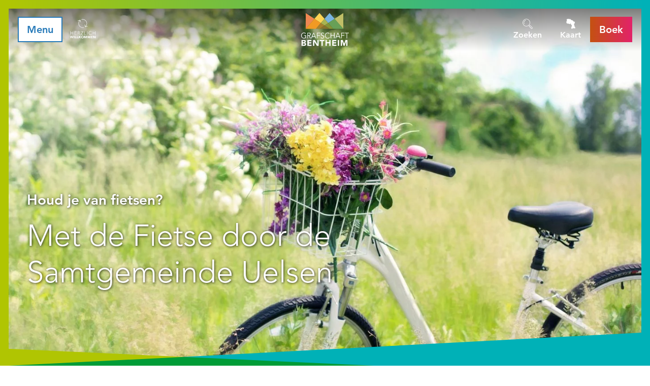

--- FILE ---
content_type: text/html; charset=utf-8
request_url: https://www.uelsen-touristik.nl/actief/fietsen/fietsen-rond-uelsen
body_size: 18028
content:
<!DOCTYPE html><html class="no-js" lang="nl"><head><meta charset="utf-8"><!-- This website is powered by TYPO3 - inspiring people to share! TYPO3 is a free open source Content Management Framework initially created by Kasper Skaarhoj and licensed under GNU/GPL. TYPO3 is copyright 1998-2026 of Kasper Skaarhoj. Extensions are copyright of their respective owners. Information and contribution at https://typo3.org/ --><title>Uelsen Touristik: Fietsen rond Uelsen</title><meta name="generator" content="TYPO3 CMS"/><meta name="viewport" content="width=device-width, initial-scale=1, maximum-scale=1.0, user-scalable=0"/><meta name="twitter:card" content="summary"/><link rel="stylesheet" type="text/css" href="/typo3temp/assets/compressed/merged-8997aaa71dc74f006155847165dafdd6-min.css.gzip?1745407327" media="print"><style type="text/css"> /*<![CDATA[*/ <!-- /*Base_critical*/ :root{--btn-bg-color: #fff;--btn-bg-color-active: #277AB9;--btn-text-color: #277AB9;--btn-text-color-active: #fff;--btn-border: #277AB9 solid 2px;--btn-border-active: #fff solid 2px}.btn{font-size:14px;font-family:"Avenir",sans-serif,-apple-system,BlinkMacSystemFont,"Segoe UI",Roboto,"Helvetica Neue",Arial,sans-serif,"Apple Color Emoji","Segoe UI Emoji","Segoe UI Symbol";font-weight:500;line-height:1.5;display:inline-flex;text-align:center;white-space:nowrap;vertical-align:middle;align-items:center;-webkit-user-select:none;-moz-user-select:none;-ms-user-select:none;user-select:none;height:2.25rem;border:var(--btn-border);background-color:var(--btn-bg-color);color:var(--btn-text-color);text-decoration:none;font-weight:700;margin-right:.35rem;margin-bottom:.35rem;padding:0 .5rem}@media screen and (min-width: 414px){.btn{font-size:calc(14px + 6 * (100vw - 414px) / 866)}}@media screen and (min-width: 1280px){.btn{font-size:20px}}@media(min-width: 768px){.btn{margin-right:1rem;margin-bottom:1rem;padding:0 1rem;height:3.125rem}}.btn:last-child{margin-right:0}.btn--reset{--btn-bg-color: transparent;--btn-text-color: #fff;--btn-border: transparent solid 2px;--btn-bg-color-active: #fff;--btn-text-color-active: #277AB9;--btn-border-active: #277AB9 solid 2px;margin:0;padding:.25rem;height:auto}@media(min-width: 768px){.btn--reset{padding:.25rem;height:auto}}.btn--reset .btn__icon{margin-right:0}.btn--small{height:1.5rem}@media(min-width: 768px){.btn--small{height:1.5rem}}.btn--grouped{margin-right:0;margin-bottom:2px}.btn--grouped:not(:last-child){margin-right:-2px}.btn--loading{cursor:wait !important}@media(min-width: 415px){.btn--switch-icon-text-responsive .btn__icon{display:none}}@media(max-width: 414px){.btn--switch-icon-text-responsive .btn__text{display:none}}.btn__icon{margin-right:.25em}.btn__icon:last-child{margin-right:0}.btn__icon .icon__svg{width:1rem;height:1rem}@media(min-width: 768px){.btn__icon .icon__svg{width:1.5rem;height:1.5rem}}.btn__icon~.btn__text{margin-left:.5em}.btn-container{width:100%}.btn-group{display:flex;flex-wrap:wrap;width:100%;align-items:center}.btn-group .btn{margin-bottom:1.125rem}.btn-group--align-left{justify-content:flex-start}.btn-group--align-center{justify-content:center}.btn-group--align-right{justify-content:flex-end}.btn--loading{position:relative}.btn--loading .btn__icon{display:none}.btn--loading:before{border-radius:50%;width:1.5em;height:1.5em;content:" ";position:relative;text-indent:-9999em;border-top:.2em solid rgba(39,122,185,.5);border-right:.2em solid rgba(39,122,185,.5);border-bottom:.2em solid rgba(39,122,185,.5);border-left:.2em solid #277ab9;-webkit-animation:btn__spinner 1.1s infinite linear;animation:btn__spinner 1.1s infinite linear}.btn--loading .btn__text{padding-left:.5em}.btn--small{font-size:10px;font-family:"Avenir",sans-serif,-apple-system,BlinkMacSystemFont,"Segoe UI",Roboto,"Helvetica Neue",Arial,sans-serif,"Apple Color Emoji","Segoe UI Emoji","Segoe UI Symbol";font-weight:500;line-height:1.5;height:1.5rem;padding:0 .5rem}@media screen and (min-width: 414px){.btn--small{font-size:calc(10px + 6 * (100vw - 414px) / 866)}}@media screen and (min-width: 1280px){.btn--small{font-size:16px}}@media(min-width: 768px){.btn--small{height:2.25rem;padding:0 1rem}}.btn--filter{font-size:10px;font-family:"Avenir",sans-serif,-apple-system,BlinkMacSystemFont,"Segoe UI",Roboto,"Helvetica Neue",Arial,sans-serif,"Apple Color Emoji","Segoe UI Emoji","Segoe UI Symbol";font-weight:500;line-height:1.5;height:1.5rem;padding:0 .5rem}@media screen and (min-width: 414px){.btn--filter{font-size:calc(10px + 6 * (100vw - 414px) / 866)}}@media screen and (min-width: 1280px){.btn--filter{font-size:16px}}@media(min-width: 768px){.btn--filter{height:2.25rem;padding:0 1rem}}.btn--round{margin:.5em;border-radius:50%;width:2.25rem;padding:0;justify-content:center;align-items:center}@media(min-width: 768px){.btn--round{width:3.125rem}}.btn--round:last-child{margin-right:.5em}.btn--conversion{background:linear-gradient(to right, #c45012 0%, #e22268 100%);border-image-source:linear-gradient(to right, #c45012 0%, #e22268 100%);border-image-slice:1 fill}.no-touchevents .btn--conversion:not(:disabled):not(:disabled):hover,.no-touchevents .btn--conversion:not(:disabled):not(:disabled).hover,.no-touchevents .btn--conversion:not(:disabled):not(:disabled).is-hover{background:#e22268;border:2px #e22268 solid;box-shadow:0 0 0 3px #c45012}.no-touchevents .btn--conversion:not(:disabled):not(:disabled):focus,.no-touchevents .btn--conversion:not(:disabled):not(:disabled).focus,.no-touchevents .btn--conversion:not(:disabled):not(:disabled).is-focus{background:#e22268;border:2px #e22268 solid;box-shadow:0 0 0 3px #c45012}.btn--conversion:not(:disabled):active,.btn--conversion:not(:disabled).active,.btn--conversion:not(:disabled).is-active{background:#e22268;border:2px #e22268 solid;box-shadow:0 0 0 3px #c45012}@-webkit-keyframes btn__spinner{0%{-webkit-transform:rotate(0deg);transform:rotate(0deg)}100%{-webkit-transform:rotate(360deg);transform:rotate(360deg)}}@keyframes btn__spinner{0%{-webkit-transform:rotate(0deg);transform:rotate(0deg)}100%{-webkit-transform:rotate(360deg);transform:rotate(360deg)}}:root{--color: #000;--bg-color: #fff;--border-color: #808080;--link-color: #277AB9;--link-color-hover: #000;--color-media: #fff}.scheme--base{--color: #000;--background-color: #fff}.scheme--conversion{--color: #fff;--background-color: #d3393d;--background-color-start: #c45012;--background-color-end: #e22268;--header-shadow: rgba(0, 0, 0, 0.8) 0px 0 4px}.scheme--light-1{--color: #000;--background-color: #eee}.scheme--dark-1{--color: #fff;--background-color: #343434;--header-shadow: rgba(0, 0, 0, 0.8) 0px 0 4px}[class^=scheme--],[class*=" scheme--"]{color:var(--color);background-color:var(--background-color)}:root{--background-color: #fff;--content-max-width: 78rem;--color: #000;--color-link: #277AB9;--page-spacing: 0px;--page-spacing-bottom: 0px;--spacing: 1.125rem;--header-shadow: none;-moz-tab-size:4;-o-tab-size:4;tab-size:4}@media(min-width: 1024px){:root{--page-spacing: 17px;--page-spacing-bottom: 79px}}*,*::before,*::after{box-sizing:inherit}html{font-size:16px;box-sizing:border-box;line-height:1}body{font-size:14px;margin:var(--page-spacing) var(--page-spacing) var(--page-spacing-bottom) var(--page-spacing);color:var(--color);background:var(--background-color);font-family:"Avenir",sans-serif,-apple-system,BlinkMacSystemFont,"Segoe UI",Roboto,"Helvetica Neue",Arial,sans-serif,"Apple Color Emoji","Segoe UI Emoji","Segoe UI Symbol";position:relative;-webkit-font-smoothing:antialiased;-moz-osx-font-smoothing:grayscale;overflow-wrap:break-word}@media screen and (min-width: 414px){body{font-size:calc(14px + 6 * (100vw - 414px) / 866)}}@media screen and (min-width: 1280px){body{font-size:20px}}hr{height:0}b,strong{font-weight:bolder}code,kbd,samp,pre{font-family:SFMono-Regular,Menlo,Monaco,Consolas,"Liberation Mono","Courier New",monospace;font-size:1em}small{font-size:80%}sub,sup{font-size:75%;line-height:0;position:relative;vertical-align:baseline}sub{bottom:-0.25em}sup{top:-0.5em}summary{display:list-item}a{color:var(--link-color)}a[href^=tel]:not(.btn){color:inherit;text-decoration:none}.text-link{outline:none}.no-touchevents .text-link:not(:disabled):hover,.no-touchevents .text-link:not(:disabled).hover,.no-touchevents .text-link:not(:disabled).is-hover{color:var(--link-color-hover)}.no-touchevents .text-link:not(:disabled):focus,.no-touchevents .text-link:not(:disabled).focus,.no-touchevents .text-link:not(:disabled).is-focus{color:var(--link-color-hover)}.text-link:active,.text-link.active,.text-link.is-active{color:var(--link-color-hover)}figure{margin:0}blockquote{margin:0}button,input,optgroup,select,textarea{font-family:inherit;font-size:100%;line-height:1.15;margin:0}button,select{text-transform:none}button,[type=button],[type=reset],[type=submit]{appearance:auto;-webkit-appearance:button;-moz-appearance:button;border-radius:0}button::-moz-focus-inner,[type=button]::-moz-focus-inner,[type=reset]::-moz-focus-inner,[type=submit]::-moz-focus-inner{border-style:none;padding:0}button:-moz-focusring,[type=button]:-moz-focusring,[type=reset]:-moz-focusring,[type=submit]:-moz-focusring{outline:1px dotted ButtonText}fieldset{padding:0;border:0;margin:0;min-width:0;max-width:100%}legend{padding:0}progress{vertical-align:baseline}[type=number]::-webkit-inner-spin-button,[type=number]::-webkit-outer-spin-button{height:auto}[type=search]{appearance:auto;-webkit-appearance:textfield;-moz-appearance:textfield;outline-offset:-2px}[type=search]::-webkit-search-decoration{-webkit-appearance:none}::-webkit-file-upload-button{-webkit-appearance:button;font:inherit}select:-moz-focusring{color:transparent;text-shadow:0 0 0 #000}option{color:#000;background-color:#fff}.icon{display:inline-flex;flex-direction:row;flex-wrap:nowrap;justify-content:flex-start;align-content:center;align-items:center;line-height:1}.icon__svg{order:0;flex:0 1 auto;align-self:auto;fill:currentColor;height:1em;width:1em}.icon--small .icon__svg{width:.5em}@font-face{font-family:"Avenir";font-style:normal;font-weight:300;font-display:swap;src:local("Avenir Light"),local("AvenirLTStd-Thin"),url("/typo3conf/ext/ndstemplate/Resources/Public/Fonts/0078f486-8e52-42c0-ad81-3c8d3d43f48e.woff2") format("woff2"),url("/typo3conf/ext/ndstemplate/Resources/Public/Fonts/908c4810-64db-4b46-bb8e-823eb41f68c0.woff") format("woff")}@font-face{font-family:"Avenir";font-style:italic;font-weight:300;font-display:swap;src:local("Avenir Thin Oblique"),local("AvenirLTStd-ThinOblique"),url("/typo3conf/ext/ndstemplate/Resources/Public/Fonts/a59168c1-917d-4de9-a244-0316c057c357.woff2") format("woff2"),url("/typo3conf/ext/ndstemplate/Resources/Public/Fonts/6dc0e7d8-9284-44e1-8f05-984a41daa3a4.woff") format("woff")}@font-face{font-family:"Avenir";font-style:normal;font-weight:500;font-display:swap;src:local("Avenir Thin Medium"),local("AvenirLTStd-Medium"),url("/typo3conf/ext/ndstemplate/Resources/Public/Fonts/17b90ef5-b63f-457b-a981-503bb7afe3c0.woff2") format("woff2"),url("/typo3conf/ext/ndstemplate/Resources/Public/Fonts/c9aeeabd-dd65-491d-b4be-3e0db9ae47a0.woff") format("woff")}@font-face{font-family:"Avenir";font-style:normal;font-weight:700;font-display:swap;src:local("Avenir Bold"),local("AvenirLTStd-Bold"),url("/typo3conf/ext/ndstemplate/Resources/Public/Fonts/d513e15e-8f35-4129-ad05-481815e52625.woff2") format("woff2"),url("/typo3conf/ext/ndstemplate/Resources/Public/Fonts/61bd362e-7162-46bd-b67e-28f366c4afbe.woff") format("woff")}h1,.typo-xxl{font-size:36px;font-family:inherit;font-weight:700;line-height:1.2;margin-top:0;margin-bottom:0;font-weight:300}@media screen and (min-width: 414px){h1,.typo-xxl{font-size:calc(36px + 79 * (100vw - 414px) / 866)}}@media screen and (min-width: 1280px){h1,.typo-xxl{font-size:115px}}h2,.typo-xl{font-size:28px;font-family:inherit;font-weight:700;line-height:1.2;margin-top:0;margin-bottom:0;font-weight:300}@media screen and (min-width: 414px){h2,.typo-xl{font-size:calc(28px + 32 * (100vw - 414px) / 866)}}@media screen and (min-width: 1280px){h2,.typo-xl{font-size:60px}}h3,.typo-l{font-size:24px;font-family:inherit;font-weight:700;line-height:1.2;margin-top:0;margin-bottom:0}@media screen and (min-width: 414px){h3,.typo-l{font-size:calc(24px + 12 * (100vw - 414px) / 866)}}@media screen and (min-width: 1280px){h3,.typo-l{font-size:36px}}h4,h5,h6,.typo-m{font-size:18px;font-family:inherit;font-weight:700;line-height:1.2;margin-top:0;margin-bottom:0}@media screen and (min-width: 414px){h4,h5,h6,.typo-m{font-size:calc(18px + 10 * (100vw - 414px) / 866)}}@media screen and (min-width: 1280px){h4,h5,h6,.typo-m{font-size:28px}}p,.bodytext,.typo-s{font-size:14px;font-family:"Avenir",sans-serif,-apple-system,BlinkMacSystemFont,"Segoe UI",Roboto,"Helvetica Neue",Arial,sans-serif,"Apple Color Emoji","Segoe UI Emoji","Segoe UI Symbol";font-weight:500;line-height:1.5;margin-top:0;margin-bottom:1em}@media screen and (min-width: 414px){p,.bodytext,.typo-s{font-size:calc(14px + 6 * (100vw - 414px) / 866)}}@media screen and (min-width: 1280px){p,.bodytext,.typo-s{font-size:20px}}small,.small,.typo-xs{font-size:10px;font-family:"Avenir",sans-serif,-apple-system,BlinkMacSystemFont,"Segoe UI",Roboto,"Helvetica Neue",Arial,sans-serif,"Apple Color Emoji","Segoe UI Emoji","Segoe UI Symbol";font-weight:500;line-height:1.5;margin-top:0;margin-bottom:1em}@media screen and (min-width: 414px){small,.small,.typo-xs{font-size:calc(10px + 6 * (100vw - 414px) / 866)}}@media screen and (min-width: 1280px){small,.small,.typo-xs{font-size:16px}}blockquote,.quote,.typo-z{font-size:18px;font-family:"Avenir",sans-serif,-apple-system,BlinkMacSystemFont,"Segoe UI",Roboto,"Helvetica Neue",Arial,sans-serif,"Apple Color Emoji","Segoe UI Emoji","Segoe UI Symbol";font-weight:500;line-height:1.5;margin-top:0;margin-bottom:1em;font-weight:300;font-style:italic}@media screen and (min-width: 414px){blockquote,.quote,.typo-z{font-size:calc(18px + 18 * (100vw - 414px) / 866)}}@media screen and (min-width: 1280px){blockquote,.quote,.typo-z{font-size:36px}}.noscroll{overflow-y:hidden !important}.noscroll.touchevents.retina body{position:fixed}[hidden],.hidden{display:none !important}.visually-hidden{position:absolute !important;clip:rect(1px, 1px, 1px, 1px);padding:0 !important;border:0 !important;height:1px !important;width:1px !important;overflow:hidden}.text-align-left{text-align:left !important}.text-align-center{text-align:center !important}.text-align-right{text-align:right !important}.content-wrap{display:flex;justify-content:inherit} /*Header_header_critical*/ .header{max-width:56.25rem;margin-bottom:1.125rem;text-align:left;margin-right:auto}@media(max-width: 767px){.header{word-wrap:break-word;overflow-wrap:break-word;-webkit-hyphens:auto;-ms-hyphens:auto;hyphens:auto}}.header.text-align-left{margin-left:0;margin-right:auto}.header.text-align-center{margin-left:auto;margin-right:auto}.header.text-align-right{margin-left:auto;margin-right:0}.content-wrap>.header{margin-bottom:1.5rem}.stage--bg-video:not(.stage--bg-media-scheme-color) .header,.stage--bg-image:not(.stage--bg-media-scheme-color) .header,.stage__col--bg-image .header{text-shadow:1px 1px 5px rgba(0,0,0,.8)}.stage__content-box .header{text-shadow:none}.header__link{text-decoration:none}.no-touchevents .header__link:not(:disabled):hover,.no-touchevents .header__link:not(:disabled).hover,.no-touchevents .header__link:not(:disabled).is-hover{text-decoration:underline}.no-touchevents .header__link:not(:disabled):focus,.no-touchevents .header__link:not(:disabled).focus,.no-touchevents .header__link:not(:disabled).is-focus{text-decoration:underline}.header__link:active,.header__link.active,.header__link.is-active{text-decoration:underline}[class^=scheme--] .header__link,[class*=" scheme--"] .header__link{color:currentColor}[class^=scheme--] .header__head,[class*=" scheme--"] .header__head,[class^=scheme--] .header__sub,[class*=" scheme--"] .header__sub{color:currentColor}.header__sub{margin-top:1.125rem}.header{-webkit-hyphens:auto;-ms-hyphens:auto;hyphens:auto}.header--bg-semi-transparent .header__line{background-color:rgba(0,0,0,.5);padding:.5rem;display:inline-block} /*Stage_stage_critical*/ .stage{--stage-horizontal-padding: 1.125rem;position:relative}@media(min-width: 1024px){.stage{--stage-horizontal-padding: 2.25rem}}.stage.scheme--conversion{background:linear-gradient(to right, var(--background-color-start) 0%, var(--background-color-end) 100%)}.stage--border{border:20px solid #fff}.stage--transparent{background:transparent}.stage--bg-blur{background-color:#000}.stage__bg{position:absolute;top:0;bottom:0;left:0;right:0}.stage--bg-image .stage__bg{background-repeat:no-repeat;background-size:cover;background-position:center}.stage--bg-image-fixed .stage__bg{background-attachment:scroll}@media(min-width: 1024px){.no-touchevents .stage--bg-image-fixed .stage__bg{background-attachment:fixed}}.stage--align-bg-image-top .stage__bg{background-size:100%;background-position:top center}.stage--align-bg-image-bottom .stage__bg{background-size:100%;background-position:bottom center}.stage--transparent .stage__bg{background:transparent}.stage--bg-blur .stage__bg{-webkit-filter:blur(20px);filter:blur(20px);opacity:.5}.stage--bg-image-repeat .stage__bg{background-size:initial;background-repeat:repeat}.stage__bg-wrap{overflow:hidden}.stage--bg-video{overflow:hidden}.stage--bg-video .stage-video-background{position:absolute;top:50%;left:50%;-webkit-transform:translate(-50%, -50%);transform:translate(-50%, -50%);width:100%;height:100%;min-width:100%;background-size:cover;-o-object-fit:cover;object-fit:cover}.stage--bg-video.object-fit-polyfill .stage-video-background{top:100% !important;left:50% !important}.stage__parallax{background-repeat:no-repeat;background-size:cover;background-position:center;height:100%}.stage__container{width:100%;display:grid;grid-auto-rows:auto}@media(max-width: 767px){.stage__container .stage__col:not(:last-child) .stage__content--pb-1{padding-bottom:0}}@media(min-width: 1024px){.stage__container--double:not(.stage__container--double-onethird-twothirds):not(.stage__container--double-twothirds-onethird){grid-template-columns:repeat(2, 1fr)}}.stage__container--double .stage--col-is-empty{padding-top:400px}@media(min-width: 1024px){.stage__container--double .stage--col-is-empty{padding-top:0}}@media(min-width: 1024px){.stage__container--double-twothirds-onethird{grid-template-columns:2fr 1fr}}@media(min-width: 1024px){.stage__container--double-onethird-twothirds{grid-template-columns:1fr 2fr}}.stage__container--triple{margin-left:auto;margin-right:auto}@media(min-width: 768px){.stage__container--triple{grid-template-columns:repeat(3, 1fr)}}.stage__container--full{max-width:none}.stage__container--full-screen{min-height:calc(100vh);min-height:calc(var(--vh, 1vh) * 100)}.stage__container--full-screen-top{align-items:start}.stage__container--full-screen-center{align-items:center}.stage__container--full-screen-bottom{align-items:end}.stage__col{position:relative;width:100%}.stage__col--bg-image{background-repeat:no-repeat;background-size:cover}.stage__col--bg-image-fixed{background-attachment:scroll}@media(min-width: 1024px){.no-touchevents .stage__col--bg-image-fixed{background-attachment:fixed}}.stage__content{display:grid;grid-template-columns:[full-start] minmax(var(--stage-horizontal-padding), 1fr) [main-start] minmax(0, 78rem) [main-end] minmax(var(--stage-horizontal-padding), 1fr) [full-end]}.stage__content>.content-wrap{grid-column:main}.stage__content>.content-full{grid-column:full}.stage--bg-video .stage__content,.stage--bg-image .stage__content{color:var(--color-media)}.stage__content--double-left{grid-template-columns:var(--stage-horizontal-padding) [main-start] 1fr [main-end] var(--stage-horizontal-padding);padding-left:var(--stage-horizontal-padding);padding-right:var(--stage-horizontal-padding)}@media(min-width: 1024px){.stage__content--double-left{grid-template-columns:minmax(1.125rem, 1fr) [main-start] minmax(0, calc(39rem - var(--stage-horizontal-padding))) [main-end];padding-right:5.5rem;padding-left:0}}.stage__content--double-right{grid-template-columns:var(--stage-horizontal-padding) [main-start] 1fr [main-end] var(--stage-horizontal-padding);padding-left:var(--stage-horizontal-padding);padding-right:var(--stage-horizontal-padding)}@media(min-width: 1024px){.stage__content--double-right{grid-template-columns:[main-start] minmax(0, calc(39rem - var(--stage-horizontal-padding))) [main-end] minmax(1.125rem, 1fr);padding-left:5.5rem;padding-right:0}}.stage__container--triple{max-width:78rem;margin-left:auto;margin-right:auto}.stage__content--align-left{justify-content:flex-start}.stage__content--align-center{justify-content:center}.stage__content--align-right{justify-content:flex-end}.stage__content--pt-1{padding-top:2.25rem}@media screen and (min-width: 414px){.stage__content--pt-1{padding-top:calc(2.25rem + 2.25 * (100vw - 414px) / 354)}}@media screen and (min-width: 768px){.stage__content--pt-1{padding-top:4.5rem}}.stage__content--pb-1{padding-bottom:2.25rem}@media screen and (min-width: 414px){.stage__content--pb-1{padding-bottom:calc(2.25rem + 2.25 * (100vw - 414px) / 354)}}@media screen and (min-width: 768px){.stage__content--pb-1{padding-bottom:4.5rem}}.stage__content--pt-2{padding-top:4.5rem}@media screen and (min-width: 414px){.stage__content--pt-2{padding-top:calc(4.5rem + 4.5 * (100vw - 414px) / 354)}}@media screen and (min-width: 768px){.stage__content--pt-2{padding-top:9rem}}.stage__content--pb-2{padding-bottom:4.5rem}@media screen and (min-width: 414px){.stage__content--pb-2{padding-bottom:calc(4.5rem + 4.5 * (100vw - 414px) / 354)}}@media screen and (min-width: 768px){.stage__content--pb-2{padding-bottom:9rem}}.stage__content--pt-3{padding-top:6.75rem}@media screen and (min-width: 414px){.stage__content--pt-3{padding-top:calc(6.75rem + 6.75 * (100vw - 414px) / 354)}}@media screen and (min-width: 768px){.stage__content--pt-3{padding-top:13.5rem}}.stage__content--pb-3{padding-bottom:6.75rem}@media screen and (min-width: 414px){.stage__content--pb-3{padding-bottom:calc(6.75rem + 6.75 * (100vw - 414px) / 354)}}@media screen and (min-width: 768px){.stage__content--pb-3{padding-bottom:13.5rem}}.stage__content--pt-4{padding-top:9rem}@media screen and (min-width: 414px){.stage__content--pt-4{padding-top:calc(9rem + 9 * (100vw - 414px) / 354)}}@media screen and (min-width: 768px){.stage__content--pt-4{padding-top:18rem}}.stage__content--pb-4{padding-bottom:9rem}@media screen and (min-width: 414px){.stage__content--pb-4{padding-bottom:calc(9rem + 9 * (100vw - 414px) / 354)}}@media screen and (min-width: 768px){.stage__content--pb-4{padding-bottom:18rem}}.stage__content--pt-5{padding-top:11.25rem}@media screen and (min-width: 414px){.stage__content--pt-5{padding-top:calc(11.25rem + 11.25 * (100vw - 414px) / 354)}}@media screen and (min-width: 768px){.stage__content--pt-5{padding-top:22.5rem}}.stage__content--pb-5{padding-bottom:11.25rem}@media screen and (min-width: 414px){.stage__content--pb-5{padding-bottom:calc(11.25rem + 11.25 * (100vw - 414px) / 354)}}@media screen and (min-width: 768px){.stage__content--pb-5{padding-bottom:22.5rem}}.stage__content--pt-10{padding-top:1.125rem}.stage__content--pb-10{padding-bottom:1.125rem}.stage--col-borders .stage__col{border:gray 1px solid;border-left:0;border-right:0}.stage--col-borders .stage__col:not(:last-child){border-right:gray 1px solid}.stage--no-scheme{--link-color: #277AB9;--link-color-hover: #000}.stage--ddata-spacer{padding-top:10.5113636364%} /*Tile_tile_critical*/ .tile{--tile-color: #000;--tile-bg-color: rgba(0, 0, 0, 0.7);display:inline-block;float:left;position:relative;color:var(--color)}.tilewall__content--right .tile{float:right}.tile--clear{clear:both}.tile__link{position:absolute;top:0;bottom:0;left:0;right:0;color:currentColor}.tile__link:hover{color:currentColor}.tile--one-quarter{width:50%}.tile--one-quarter.tile--single-height{position:relative}.tile--one-quarter.tile--single-height:before{display:block;content:"";width:100%;padding-top:75%}.tile--one-quarter.tile--double-height{position:relative}.tile--one-quarter.tile--double-height:before{display:block;content:"";width:100%;padding-top:150%}.tile--one-quarter.tile--triple-height{position:relative}.tile--one-quarter.tile--triple-height:before{display:block;content:"";width:100%;padding-top:225%}.tile--one-quarter.tile--quadruple-height{position:relative}.tile--one-quarter.tile--quadruple-height:before{display:block;content:"";width:100%;padding-top:300%}@media(min-width: 900px){.tile--one-quarter{width:25%}}.tile--two-quarter{width:100%}.tile--two-quarter.tile--single-height{position:relative}.tile--two-quarter.tile--single-height:before{display:block;content:"";width:100%;padding-top:37.5%}.tile--two-quarter.tile--double-height{position:relative}.tile--two-quarter.tile--double-height:before{display:block;content:"";width:100%;padding-top:75%}.tile--two-quarter.tile--triple-height{position:relative}.tile--two-quarter.tile--triple-height:before{display:block;content:"";width:100%;padding-top:112.5%}.tile--two-quarter.tile--quadruple-height{position:relative}.tile--two-quarter.tile--quadruple-height:before{display:block;content:"";width:100%;padding-top:150%}@media(min-width: 900px){.tile--two-quarter{width:50%}}.tile--three-quarter{width:100%}.tile--three-quarter.tile--single-height{position:relative}.tile--three-quarter.tile--single-height:before{display:block;content:"";width:100%;padding-top:25%}.tile--three-quarter.tile--double-height{position:relative}.tile--three-quarter.tile--double-height:before{display:block;content:"";width:100%;padding-top:50%}.tile--three-quarter.tile--triple-height{position:relative}.tile--three-quarter.tile--triple-height:before{display:block;content:"";width:100%;padding-top:75%}.tile--three-quarter.tile--quadruple-height{position:relative}.tile--three-quarter.tile--quadruple-height:before{display:block;content:"";width:100%;padding-top:100%}@media(min-width: 900px){.tile--three-quarter{width:75%}}.tile--four-quarter{width:100%}.tile--four-quarter.tile--single-height{position:relative}.tile--four-quarter.tile--single-height:before{display:block;content:"";width:100%;padding-top:18.75%}.tile--four-quarter.tile--double-height{position:relative}.tile--four-quarter.tile--double-height:before{display:block;content:"";width:100%;padding-top:37.5%}.tile--four-quarter.tile--triple-height{position:relative}.tile--four-quarter.tile--triple-height:before{display:block;content:"";width:100%;padding-top:56.25%}.tile--four-quarter.tile--quadruple-height{position:relative}.tile--four-quarter.tile--quadruple-height:before{display:block;content:"";width:100%;padding-top:75%}.tile--one-third{width:100%}.tile--one-third.tile--single-height{position:relative}.tile--one-third.tile--single-height:before{display:block;content:"";width:100%;padding-top:75%}.tile--one-third.tile--double-height{position:relative}.tile--one-third.tile--double-height:before{display:block;content:"";width:100%;padding-top:150%}.tile--one-third.tile--triple-height{position:relative}.tile--one-third.tile--triple-height:before{display:block;content:"";width:100%;padding-top:225%}.tile--one-third.tile--quadruple-height{position:relative}.tile--one-third.tile--quadruple-height:before{display:block;content:"";width:100%;padding-top:300%}@media(min-width: 900px){.tile--one-third{width:33.3333333333%}}.tile--two-third{width:100%}.tile--two-third.tile--single-height{position:relative}.tile--two-third.tile--single-height:before{display:block;content:"";width:100%;padding-top:37.5%}.tile--two-third.tile--double-height{position:relative}.tile--two-third.tile--double-height:before{display:block;content:"";width:100%;padding-top:75%}.tile--two-third.tile--triple-height{position:relative}.tile--two-third.tile--triple-height:before{display:block;content:"";width:100%;padding-top:112.5%}.tile--two-third.tile--quadruple-height{position:relative}.tile--two-third.tile--quadruple-height:before{display:block;content:"";width:100%;padding-top:150%}@media(min-width: 900px){.tile--two-third{width:66.6666666667%}}.tile--three-third{width:100%}.tile--three-third.tile--single-height{position:relative}.tile--three-third.tile--single-height:before{display:block;content:"";width:100%;padding-top:25%}.tile--three-third.tile--double-height{position:relative}.tile--three-third.tile--double-height:before{display:block;content:"";width:100%;padding-top:50%}.tile--three-third.tile--triple-height{position:relative}.tile--three-third.tile--triple-height:before{display:block;content:"";width:100%;padding-top:75%}.tile--three-third.tile--quadruple-height{position:relative}.tile--three-third.tile--quadruple-height:before{display:block;content:"";width:100%;padding-top:100%}.simpleslider__item>.tile{width:100%}.tile__wrap{position:absolute;top:0;left:0;right:0;bottom:0;overflow:hidden;background-size:cover}.solr-search__result-tilewall .tile__wrap{position:absolute;top:.375rem;left:.375rem;right:.375rem;bottom:.375rem}@media(max-width: 767px){.solr-search__result-tilewall .tile__wrap{position:absolute;top:.1875rem;left:.1875rem;right:.1875rem;bottom:.1875rem}}.tile__content{font-size:12px;font-size:12px;position:absolute;bottom:0;left:0;right:0;padding:1rem}@media screen and (min-width: 414px){.tile__content{font-size:calc(12px + 4 * (100vw - 414px) / 866)}}@media screen and (min-width: 1280px){.tile__content{font-size:16px}}.has-bg-image .tile__content{background:linear-gradient(to bottom, rgba(0, 0, 0, 0) 0%, rgba(0, 0, 0, 0.5) 45%, rgba(0, 0, 0, 0.9) 90%)} /*Icontext_icontext_critical*/ .icontext{display:flex}.icontext--center{justify-content:center}.icontext__icon{margin-right:.5em}.icontext--valign-top .icontext__icon{margin-top:.25em}.icontext__groups{width:100%;margin:0 -0.5em;display:flex;flex-wrap:wrap}.icontext__group{display:flex;padding:0 .5em}.icontext--spaceless{margin:0;padding:0}.icontext--valign-top{align-items:flex-start} /*Tilewall_tilewall_critical*/ .tilewall{position:relative;width:100%;margin-bottom:0}.tilewall.solr-search__result-tilewall{overflow:hidden;margin-bottom:.1875rem}@media(min-width: 768px){.tilewall.solr-search__result-tilewall{margin-bottom:.375rem}}.tilewall .tile--two-third.tile--single-height+.tile--one-third.tile--single-height+.tile--single-height,.tilewall .tile--one-third.tile--single-height+.tile--two-third.tile--single-height+.tile--single-height{clear:both}.tilewall__content:before,.tilewall__content:after{content:" ";display:table}.tilewall__content:after{clear:both}.solr-search__result-tilewall .tilewall__content{margin:-0.1875rem}@media(min-width: 768px){.solr-search__result-tilewall .tilewall__content{margin:-0.375rem}}.tilewall__group{clear:both}.tilewall--layout-t5 .tilewall__content--reverse .tile:first-child,.tilewall--layout-q5 .tilewall__content--reverse .tile:first-child,.tilewall--layout-q7 .tilewall__content--reverse .tile:first-child,.tilewall--layout-q8 .tilewall__content--reverse .tile:first-child,.tilewall--layout-q9 .tilewall__content--reverse .tile:first-child,.tilewall--layout-q12 .tilewall__content--reverse .tile:first-child,.tilewall--layout-q16 .tilewall__content--reverse .tile:first-child{float:right} /*Article_article_critical*/ :root{--article-max-width: 56.25rem}.article-wrap{grid-column:main;width:100%;max-width:var(--article-max-width);margin-left:auto;margin-right:auto;justify-content:inherit}.article{width:100%;margin-bottom:1.125rem}.article:before,.article:after{content:" ";display:table}.article:after{clear:both}.article:last-child{margin-bottom:0}.article ul{list-style-position:inside;padding:0}.article__media{margin:0 0 1em;height:auto;max-width:450px}.article__media img{max-width:100%;height:auto}@media(min-width: 768px){.article__media--left{float:left;margin-right:1em}}@media(min-width: 768px){.article__media--right{float:right;margin-left:1em}}@media(min-width: 768px){.stage__container--double .article__media{float:none;margin-left:0;margin-right:0}}.article__figure{margin-bottom:1em}.article__figure-video{min-height:300px}.article__figure--audio audio{width:450px;max-width:100%}.article--singlemedia .article__media{float:none;margin-left:auto;margin-right:auto}.article--singlemedia .article__media audio{margin:1.125rem}.article__text--two-columns{-webkit-columns:320px 2;-moz-columns:320px 2;columns:320px 2;-webkit-column-gap:3.375rem;-moz-column-gap:3.375rem;column-gap:3.375rem}.article__text--two-columns .article__header{-webkit-column-span:all;-moz-column-span:all;column-span:all}.article-wrap>.content-wrap:not(:last-child){margin-bottom:1.5rem}.article-wrap .article__header.header{text-shadow:none}.stage__content--align-left .article-wrap{margin-left:0}.stage__content--align-right .article-wrap{margin-right:0}.article{line-height:1.5}.article ul,.article ol{list-style-position:outside;padding-left:1em;margin-top:0;display:inline-block}.article ul ul,.article ul ol,.article ol ul,.article ol ol{padding-left:1em}.article ul li,.article ol li{padding-top:.5em;padding-bottom:.5em;padding-left:.5em}.article ul li::marker,.article ol li::marker{font-size:1em}.article ul{list-style-type:square}.article__media .media-item__link{display:inline-block}.article__media--{margin-left:auto;margin-right:auto}.stage__container--double .article--singlemedia .article__media{max-width:none;text-align:center}.stage__container--double .article--singlemedia .article__media img{width:100%}.stage__container--double .article--singlemedia .media-item__link{display:block}@media(min-width: 1024px){.article--singlemedia .image--svg-map{width:calc(100% + (var(--stage-horizontal-padding) * 3));display:block;position:absolute}} /*Iconlist_iconlist_critical*/ .iconlist{font-size:18px;display:inline-flex;align-self:flex-start;justify-content:left;padding:0;margin:1.125rem 0}@media screen and (min-width: 414px){.iconlist{font-size:calc(18px + 10 * (100vw - 414px) / 866)}}@media screen and (min-width: 1280px){.iconlist{font-size:28px}}.iconlist__item{display:inline-flex;margin-right:2.8125rem}.iconlist__item:last-child{margin-right:0}.iconlist__link{display:inline-flex;color:#000;text-decoration:none;padding:.28125rem}.no-touchevents .iconlist__link:focus,.no-touchevents .iconlist__link.focus,.no-touchevents .iconlist__link.is-focus{outline:1px currentColor solid}.iconlist__icon{fill:currentColor}.iconlist__icon .icon__svg{height:1.5em;width:1.5em} /*Checklist_checklist_critical*/ .checklist{display:flex;flex-direction:row;flex-wrap:wrap;padding:0;margin:0;margin-bottom:1.125rem}.checklist--horizontal{flex-wrap:initial;flex-direction:initial;margin:1rem auto;justify-content:center;max-width:55rem}.checklist__item{flex:1 0 100%;list-style:none;margin-bottom:1.125rem}.checklist--horizontal .checklist__item{flex:initial;width:100%;margin:0 2.5rem .75rem 2.5rem}.checklist__item:last-child{margin-right:0}.checklist__item p{display:inline-block;margin-bottom:0;font-size:inherit}.checklist__line{display:flex;flex-direction:row;align-items:flex-start}.checklist__line-item{flex:0 1 auto}.checklist__line-text{flex-basis:100%}.checklist__item p{font-size:10px}@media(min-width: 1024px){.checklist__item p{font-size:16px}}.checklist:not(.checklist--horizontal) .checklist__line{align-items:center}.checklist:not(.checklist--horizontal) .checklist__icon .icon__svg{width:1rem;height:1rem}@media(min-width: 1024px){.checklist:not(.checklist--horizontal) .checklist__icon .icon__svg{width:2.625rem;height:2.625rem}}.checklist--horizontal{font-size:10px;font-family:"Avenir",sans-serif,-apple-system,BlinkMacSystemFont,"Segoe UI",Roboto,"Helvetica Neue",Arial,sans-serif,"Apple Color Emoji","Segoe UI Emoji","Segoe UI Symbol";font-weight:500;line-height:1.5;margin-top:0;margin-bottom:1em;margin-top:1rem;max-width:none}@media screen and (min-width: 414px){.checklist--horizontal{font-size:calc(10px + 6 * (100vw - 414px) / 866)}}@media screen and (min-width: 1280px){.checklist--horizontal{font-size:16px}}@media(max-width: 414px){.checklist--horizontal{flex-direction:column}}.checklist--horizontal .checklist__item{width:initial;padding-top:.5rem}.checklist--horizontal .checklist__icon .icon__svg{width:1rem;height:1rem}@media(min-width: 1024px){.checklist--horizontal .checklist__icon .icon__svg{width:1.5rem;height:1.5rem}} /*Pageframe_pageframe_critical*/ :root{--pageframe-start-color: #79c9d7;--pageframe-center-color: #8c902a;--pageframe-end-color: #f9b000}@media(min-width: 1024px){.pageframe{z-index:200;position:fixed;top:0;left:0;bottom:0;right:0;border-width:var(--page-spacing);border-color:var(--pageframe-center-color);border-style:solid;border-image-slice:1;border-image-source:linear-gradient(90deg, var(--pageframe-start-color) 0%, var(--pageframe-end-color) 100%);border-bottom-width:0;pointer-events:none}}.pageframe__svg{position:absolute;bottom:0;left:0;right:0}.pageframe__start-color{fill:var(--pageframe-start-color)}.pageframe__center-color{fill:var(--pageframe-center-color)}.pageframe__end-color{fill:var(--pageframe-end-color)}.pageframe--2{--pageframe-start-color: #ffd753;--pageframe-center-color: #6c9558;--pageframe-end-color: #54acd3}.pageframe--4{--pageframe-start-color: #ef7e92;--pageframe-center-color: #e9580c;--pageframe-end-color: #f9b000}.pageframe--6{--pageframe-start-color: #726ea9;--pageframe-center-color: #742537;--pageframe-end-color: #db0331}.pageframe--7{--pageframe-start-color: #b0c502;--pageframe-center-color: #009c37;--pageframe-end-color: #00b1b7}.pageframe--8{--pageframe-start-color: #80AF71;--pageframe-center-color: #00898D;--pageframe-end-color: #7AC9D7} /*BookingWidget_bookingWidget_critical*/ .bookingaff{width:100%} /*SvgFill_svgFill_critical*/ .svg-fill-number{fill:#277ab9} /*Pageheader_pageheader_critical*/ :root{--pageheader-height: 90px;--pageheader-logo-height: 40px;--pageheader-logo-small-height: 30px}@media(min-width: 768px){:root{--pageheader-height: 84px;--pageheader-logo-height: 66px;--pageheader-logo-small-height: 50px}}.pageheader{z-index:90;background:linear-gradient(to bottom, rgba(0, 0, 0, 0.5) 0%, rgba(0, 0, 0, 0) 100%);position:fixed;top:0;left:0;right:0;overflow:hidden;height:1px}@media(min-width: 1024px){.pageheader{position:absolute}}.is-overlay-open .pageheader{z-index:100}.pageheader__content{display:flex;flex-direction:row;flex-wrap:nowrap;justify-content:end;align-content:stretch;align-items:center;position:relative;padding-left:var(--spacing);padding-right:var(--spacing)}@media(min-width: 1024px){.pageheader__content{justify-content:space-between}}.pageheader__section{flex:0 1 auto;display:flex}.pageheader__section--logo{flex-grow:1}@media(min-width: 1024px){.pageheader__section--logo{order:2;flex-basis:20%;justify-content:center}}@media(min-width: 1024px){.pageheader__section--lang{order:1;flex-basis:20%;justify-content:flex-start}}@media(min-width: 1024px){.pageheader__section--btn{order:3;flex-basis:20%;justify-content:flex-end}}.pageheader__section--menu{margin-right:.25rem}@media(min-width: 1024px){.pageheader__section--menu{order:0;margin-right:0}}@media(min-width: 1024px){.pageheader__section--btn-booking{order:4}}.pageheader__section--logo-interreg{align-items:center;order:-1;margin-right:1px}@media(max-width: 415px){.pageheader__section--logo-interreg{display:none}}.pageheader__logo-link{display:flex;justify-content:center}.pageheader__logo{height:var(--pageheader-logo-height);width:auto;display:inline-flex}@media(min-width: 1024px){.pageheader__logo{position:absolute;left:50%;top:50%;-webkit-transform:translate(-50%, -50%);transform:translate(-50%, -50%)}}@media(min-width: 1024px){.pageheader__logo--rootpage{-webkit-transform:translate(-50%, 0) scale(1.5);transform:translate(-50%, 0) scale(1.5)}.is-scrolled .pageheader__logo--rootpage{-webkit-transform:translate(-50%, -50%);transform:translate(-50%, -50%)}}.pageheader__logo-iterreg{height:var(--pageheader-logo-small-height);width:auto;display:inline-flex}.pageheader__btn{margin:0 .375rem 0 0}.pageheader__btn .btn__text{display:none}@media(min-width: 1024px){.pageheader__btn{margin-right:1rem}.pageheader__btn .btn__text{display:inline}}@media(max-width: 1023px){.pageheader__btn .btn__icon{margin-right:0}}.pageheader__btn--transparent{--btn-bg-color: transparent;--btn-text-color: #fff;--btn-border: transparent solid 2px;--btn-bg-color-active: #fff;--btn-text-color-active: #277AB9;--btn-border-active: #277AB9 solid 2px;margin-right:0;flex-direction:column;justify-content:center;text-align:center}.pageheader__btn--transparent .btn__icon{width:1.25rem;height:1.25rem;margin-right:0;margin-top:.125rem}@media(min-width: 1024px){.pageheader__btn--transparent .btn__text{font-size:1rem;margin-left:0}}.pageheader__btn--menu{background:transparent;flex-direction:column;align-items:center}.pageheader__btn--menu .btn__icon{justify-content:center}.pageheader__btn--menu .btn__icon .btn__text{display:none}@media(min-width: 1024px){.pageheader__btn--menu .btn__icon .btn__icon{display:none}.pageheader__btn--menu .btn__icon .btn__text{display:inline}}.pageheader__btn--menu .btn__icon--close{display:none}.pageheader__btn--menu .menu-btn__text{font-size:.75rem;line-height:1.5}@media(max-width: 1023px){.pageheader__btn--menu .menu-btn__text{display:none}}@media(min-width: 1024px){.pageheader__btn--booking .btn__icon,.pageheader__btn.btn--menu .btn__icon{display:none}}.pageheader__btn--booking .btn__text,.pageheader__btn.btn--menu .btn__text{display:none}@media(min-width: 1024px){.pageheader__btn--booking .btn__text,.pageheader__btn.btn--menu .btn__text{display:inline;margin-left:0}}.pageheader__btn--map{position:relative}.pageheader__btn--map.is-active .pageheader__btn--map-popout{display:flex}.pageheader__btn--map.is-active:after{content:"";display:block;width:0;height:0;border-style:solid;border-width:0 8px 8px 8px;border-color:transparent transparent #fff;position:absolute;top:100%;left:50%;right:11px;-webkit-transform:translate(-50%, 100%);transform:translate(-50%, 100%)}.pageheader__btn--map:focus{box-shadow:none}.pageheader__btn--map-popout{display:none;flex-direction:column;position:absolute;top:calc(100% + 16px);right:0;background:#fff;width:200px;padding:1rem;-webkit-filter:drop-shadow(rgba(0, 0, 0, 0.25) 0 0.25rem 0.25rem);filter:drop-shadow(rgba(0, 0, 0, 0.25) 0 0.25rem 0.25rem)}@media(min-width: 768px){.pageheader__btn--map-popout{width:320px;flex-direction:row}}.pageheader__btn--map-list{list-style:none;text-align:left;padding:0 0 0 1rem;margin:0;font-size:1rem}.pageheader__flyouts{display:none}.pageheader__lang-btn{height:38px;color:#fff;border:2px transparent solid;padding-left:.5rem;padding-right:.5rem;margin-left:-2px}.no-touchevents .pageheader__lang-btn:not(:disabled):hover,.no-touchevents .pageheader__lang-btn:not(:disabled).hover,.no-touchevents .pageheader__lang-btn:not(:disabled).is-hover{color:#277ab9;border-color:#277ab9;background-color:#fff}.no-touchevents .pageheader__lang-btn:not(:disabled):focus,.no-touchevents .pageheader__lang-btn:not(:disabled).focus,.no-touchevents .pageheader__lang-btn:not(:disabled).is-focus{color:#277ab9;border-color:#277ab9;background-color:#fff}.pageheader__lang-btn:active,.pageheader__lang-btn.active,.pageheader__lang-btn.is-active{color:#277ab9;border-color:#277ab9;background-color:#fff}@media(min-width: 1024px){.pageheader__lang-btn{height:50px}}.pageheader__lang-btn-svg{fill:currentColor;height:100%} /*Inlinelist_inlinelist_critical*/ .inlinelist{display:inline-flex;align-self:flex-start;justify-content:center;flex-wrap:wrap;padding:0;margin:0}.inlinelist__item{flex:0 1 auto;list-style:none;padding:0;margin:0 0 .5625rem}.inlinelist__item:first-child{padding-left:0}.inlinelist__link{color:currentColor;text-decoration:none;display:inline-flex;flex-wrap:nowrap;justify-content:center;align-content:space-between;align-items:center;padding-left:0;padding-right:1.125rem;padding-top:.5625rem;padding-bottom:.5625rem}.inlinelist__link-item{flex:0 0 auto}.inlinelist--pipe .inlinelist__item{position:relative}.inlinelist--pipe .inlinelist__item:last-child .inlinelist__link{border-right-color:transparent}.inlinelist--pipe .inlinelist__link{padding-left:1.125rem;padding-right:1.125rem;padding-top:0;padding-bottom:0;border-right:solid 1px currentColor;line-height:1.2}.no-touchevents .inlinelist--pipe .inlinelist__link:focus,.no-touchevents .inlinelist--pipe .inlinelist__link.focus,.no-touchevents .inlinelist--pipe .inlinelist__link.is-focus{outline:1px currentColor solid;border-right-color:transparent}.inlinelist--icon{font-size:1.25em}.inlinelist--icon .inlinelist__link{padding-right:1.125rem}.inlinelist--icon .inlinelist__icon{font-size:1.5em}.inlinelist--icon .inlinelist__icon-label{padding-left:.25em}.inlinelist--logo .inlinelist__item{padding:1.125rem}.inlinelist--logo .inlinelist__item img{height:30px;width:auto}@media(min-width: 768px){.inlinelist--logo .inlinelist__item img{height:40px}}@media(min-width: 1024px){.inlinelist--logo .inlinelist__item img{height:60px}}.inlinelist--logo .inlinelist__link{padding-right:1.125rem}.inlinelist--center{margin:0 auto}.inlinelist--spacer{justify-content:left}.inlinelist--spacer>.inlinelist__item{margin-right:2em}@media(max-width: 767px){.inlinelist--toolbar{display:flex}}.inlinelist--toolbar>.inlinelist__item{border-right:gray 1px solid}.inlinelist--toolbar>.inlinelist__item .inlinelist__link{padding-left:1.125rem}.inlinelist--toolbar>.inlinelist__item:first-child{border-left:gray 1px solid}@media(max-width: 767px){.inlinelist--toolbar>.inlinelist__item{flex-grow:1}}.inlinelist--toolbar .inlinelist__item-icon{font-size:1.25em;margin-right:.25em} /*Form_inline-form_critical*/ .inline-form{display:flex;justify-content:center;align-items:center}.inline-form--left{justify-content:flex-start}.inline-form--right{justify-content:flex-end}.inline-form__input-wrap{position:relative;flex:1 0 auto;max-width:20rem}.inline-form__input{width:100%;height:2rem;padding:.5em;border:2px gray solid}@media(min-width: 768px){.inline-form__input{height:3rem}}.inline-form__input-label{position:absolute;-webkit-transform:translateY(-100%);transform:translateY(-100%);font-size:10px;font-family:"Avenir",sans-serif,-apple-system,BlinkMacSystemFont,"Segoe UI",Roboto,"Helvetica Neue",Arial,sans-serif,"Apple Color Emoji","Segoe UI Emoji","Segoe UI Symbol";font-weight:500;line-height:1.5}@media screen and (min-width: 414px){.inline-form__input-label{font-size:calc(10px + 6 * (100vw - 414px) / 866)}}@media screen and (min-width: 1280px){.inline-form__input-label{font-size:16px}}.inline-form__submit{margin-bottom:0} /*Popover_popover_critical*/ @media(max-width: 767px){.popover__content{visibility:hidden}} /*Breadcrumb_breadcrumb_critical*/ .breadcrumb{font-size:10px;font-family:"Avenir",sans-serif,-apple-system,BlinkMacSystemFont,"Segoe UI",Roboto,"Helvetica Neue",Arial,sans-serif,"Apple Color Emoji","Segoe UI Emoji","Segoe UI Symbol";font-weight:500;line-height:1.5;display:none}@media screen and (min-width: 414px){.breadcrumb{font-size:calc(10px + 6 * (100vw - 414px) / 866)}}@media screen and (min-width: 1280px){.breadcrumb{font-size:16px}}@media(min-width: 415px){.breadcrumb{display:block;padding-top:.5625rem;padding-bottom:.5625rem;margin-left:auto;margin-right:auto}}.breadcrumb__label{position:absolute !important;clip:rect(1px, 1px, 1px, 1px);padding:0 !important;border:0 !important;height:1px !important;width:1px !important;overflow:hidden}.breadcrumb__links{display:inline-flex;align-self:flex-start;justify-content:center;flex-wrap:wrap;padding:0;margin:0;list-style:none}.breadcrumb__link{font-weight:700}_authorRecommendation.scss .breadcrumb__item{flex:0 1 auto;position:relative;padding-right:.5em}.breadcrumb__icon{font-size:.75em;padding-left:.5em} /*Simpleslider_simpleslider_critical*/ .simpleslider__list{overflow:hidden}.simpleslider__track{display:flex;position:relative;min-height:auto;white-space:nowrap;will-change:transform}.simpleslider__track.is-animatable{transition:-webkit-transform 200ms ease-in-out;transition:transform 200ms ease-in-out;transition:transform 200ms ease-in-out, -webkit-transform 200ms ease-in-out}.simpleslider__item{flex:0 0 auto;display:inline-block;float:none;width:100%;white-space:normal} --> /*]]>*/ </style><style>#gwvifnr57u{background-image: url(https://www.uelsen-touristik.nl/fileadmin/_processed_/d/a/csm_Sommer_Fahrrad_Wiese_f2813832ad.jpg)} @media only screen and (orientation: portrait){#gwvifnr57u {background-image: url(https://www.uelsen-touristik.nl/fileadmin/_processed_/d/a/csm_Sommer_Fahrrad_Wiese_2f74e63c72.jpg)}} @media only screen and (min-width: 400px){#gwvifnr57u {background-image: url(https://www.uelsen-touristik.nl/fileadmin/_processed_/d/a/csm_Sommer_Fahrrad_Wiese_c8ba1879ec.jpg)}} @media only screen and (min-width: 400px) and (orientation: portrait){#gwvifnr57u {background-image: url(https://www.uelsen-touristik.nl/fileadmin/_processed_/d/a/csm_Sommer_Fahrrad_Wiese_12642a349a.jpg)}} @media only screen and (min-width: 768px){#gwvifnr57u {background-image: url(https://www.uelsen-touristik.nl/fileadmin/_processed_/d/a/csm_Sommer_Fahrrad_Wiese_67adedf7d7.jpg)}} @media only screen and (min-width: 768px) and (orientation: portrait){#gwvifnr57u {background-image: url(https://www.uelsen-touristik.nl/fileadmin/_processed_/d/a/csm_Sommer_Fahrrad_Wiese_c8a545788a.jpg)}} @media only screen and (min-width: 1024px){#gwvifnr57u {background-image: url(https://www.uelsen-touristik.nl/fileadmin/_processed_/d/a/csm_Sommer_Fahrrad_Wiese_cd3061e2b4.jpg)}}</style><meta http-equiv="x-ua-compatible" content="IE=edge"/><meta name="apple-mobile-web-app-title" content="neusta ds"><meta name="application-name" content="neusta ds"><meta name="apple-mobile-web-app-title" content="neusta ds"><meta name="application-name" content="neusta ds"><meta name="apple-mobile-web-app-title" content="Grafschaft Bentheim Tourismus"><meta name="application-name" content="Grafschaft Bentheim Tourismus"><meta name="apple-mobile-web-app-title" content="Grafschaft Bentheim Tourismus"><meta name="application-name" content="Grafschaft Bentheim Tourismus"><link rel="apple-touch-icon" sizes="180x180" href="/typo3conf/ext/ndstemplate/Resources/Public/Assets/Images/favicon/grafschaft/apple-touch-icon.png"><link rel="icon" type="image/png" sizes="32x32" href="/typo3conf/ext/ndstemplate/Resources/Public/Assets/Images/favicon/grafschaft/favicon-32x32.png"><link rel="icon" type="image/png" sizes="16x16" href="/typo3conf/ext/ndstemplate/Resources/Public/Assets/Images/favicon/grafschaft/favicon-16x16.png"><link rel="manifest" href="/typo3conf/ext/ndstemplate/Resources/Public/Assets/Images/favicon/grafschaft/site.webmanifest"><link rel="mask-icon" href="/typo3conf/ext/ndstemplate/Resources/Public/Assets/Images/favicon/grafschaft/safari-pinned-tab.svg" color="#ffffff"><link rel="shortcut icon" href="/typo3conf/ext/ndstemplate/Resources/Public/Assets/Images/favicon/grafschaft/favicon.ico"><meta name="apple-mobile-web-app-title" content="Grafschaft Bentheim Tourismus"><meta name="application-name" content="Grafschaft Bentheim Tourismus"><meta name="msapplication-TileColor" content="#ffffff"><meta name="msapplication-TileImage" content="/typo3conf/ext/ndstemplate/Resources/Public/Assets/Images/favicon/grafschaft/mstile-144x144.png"><meta name="msapplication-config" content="/typo3conf/ext/ndstemplate/Resources/Public/Assets/Images/favicon/grafschaft/browserconfig.xml"><meta name="theme-color" content="#ffffff"><script> let htmlClasses = 'js '; htmlClasses += (('ontouchstart' in window) || window.DocumentTouch && document instanceof DocumentTouch) ? 'touchevents' : 'no-touchevents'; document.documentElement.setAttribute('class', htmlClasses); </script><meta name="bookmark-key" content="ndspages_715"><link rel="canonical" href="https://www.uelsen-touristik.nl/actief/fietsen/fietsen-rond-uelsen"/><link rel="alternate" hreflang="de-DE" href="https://www.uelsen-touristik.de/aktiv-erleben/radfahren/radfahren-rund-um-uelsen"/><link rel="alternate" hreflang="nl-NL" href="https://www.uelsen-touristik.nl/actief/fietsen/fietsen-rond-uelsen"/><link rel="alternate" hreflang="x-default" href="https://www.uelsen-touristik.de/aktiv-erleben/radfahren/radfahren-rund-um-uelsen"/><link rel="stylesheet" href="/typo3temp/assets/compressed/merged-30ae99be5aa577f9d0490c7ccfefe74a-min.css.gzip" media="print" onload="this.media='all'"><noscript><link rel="stylesheet" href="/typo3temp/assets/compressed/merged-30ae99be5aa577f9d0490c7ccfefe74a-min.css.gzip"></noscript></head><body class=" language-2" data-here-geocoder-api-key="MxwdEOoVI0DeGnwW-RdWG32DR5A-Q4rtMFtnhaQcmnI" data-theme="Uelsen"><script id="Cookiebot" src="https://consent.cookiebot.com/uc.js" data-cbid="3abe493c-c1d3-417c-95df-8aa9b19a56fe" data-blockingmode="auto"></script><noscript><iframe src="//www.googletagmanager.com/ns.html?id=GTM-NDTVZF" height="0" width="0" style="display:none;visibility:hidden"></iframe></noscript><script>(function(w, d, s, l, i) {w[l] = w[l] || [];w[l].push({'gtm.start': new Date().getTime(), event: 'gtm.js'});var f = d.getElementsByTagName(s)[0],j = d.createElement(s), dl = l != 'dataLayer' ? '&l=' + l : '';j.async = true;j.src = '//www.googletagmanager.com/gtm.js?id=' + i + dl;f.parentNode.insertBefore(j, f);})(window, document, 'script', 'dataLayer', 'GTM-NDTVZF');</script><header class="pageheader "><div class="pageheader__content"><div class="pageheader__section pageheader__section--logo"><a class="pageheader__link pageheader__logo-link" href="/" tabindex="-1"><svg class="pageheader__logo " crossorigin="anonymous" data-url="/typo3conf/ext/ndstemplate/Resources/Public/Assets/Svg/Default/logo.svg"></svg></a></div><div class="pageheader__section pageheader__section--lang"><a href="https://www.uelsen-touristik.de/aktiv-erleben/radfahren/radfahren-rund-um-uelsen" title="Deutsch" class="pageheader__lang-btn" lang="de" hreflang="de"><svg class="pageheader__lang-btn-svg pageheader__lang-btn-svg--de" data-url="/typo3conf/ext/ndstemplate/Resources/Public/Assets/Svg/Ui/lang-de.svg"></svg></a></div><div class="pageheader__section pageheader__section--btn"><button class="btn pageheader__btn pageheader__btn--transparent js-overlay-toggle js-solr-toggle" title="Zoeken" data-overlay-id=js-overlay-solr data-overlay-page-noscroll=1 data-overlay-modifier=solr ><i class="icon btn__icon" aria-hidden="true"><svg class="icon__svg" crossorigin="anonymous" data-url="/typo3conf/ext/ndstemplate/Resources/Public/Assets/Svg/Icons/search.svg"></svg></i><span class="btn__text">Zoeken</span></button><button class="btn pageheader__btn pageheader__btn--transparent pageheader__btn--map js-map-popout-btn"><i class="icon btn__icon" aria-hidden="true"><svg class="icon__svg" crossorigin="anonymous" data-url="/typo3conf/ext/ndstemplate/Resources/Public/Assets/Svg/Icons/grafschaft.svg"></svg></i><span class="btn__text">Kaart</span><div class="pageheader__btn--map-popout"><svg class="pageheader__btn--map-minimap" crossorigin="anonymous" data-url="/typo3conf/ext/ndstemplate/Resources/Public/Assets/Svg/Ui/mini-map.svg"></svg><ul class="pageheader__btn--map-list"><li><a href="https://www.grafschaft-bentheim-toerisme.nl/bad-bentheim">Bad Bentheim</a></li><li><a href="https://www.grafschaft-bentheim-toerisme.nl/nordhorn">Nordhorn</a></li><li><a href="https://www.grafschaft-bentheim-toerisme.nl/uelsen">Uelsen</a></li><li><a href="https://www.grafschaft-bentheim-toerisme.nl/schuettorf">Schüttorf</a></li><li><a href="https://www.grafschaft-bentheim-toerisme.nl/emlichheim">Emlichheim</a></li><li><a href="https://www.grafschaft-bentheim-toerisme.nl/neuenhaus">Neuenhaus</a></li><li><a href="https://www.grafschaft-bentheim-toerisme.nl/wietmarschen">Wietmarschen</a></li></ul></div></button></div><div class="pageheader__section pageheader__section--menu"><button class="btn btn--menu pageheader__btn js-menu-toggle js-overlay-toggle" aria-controls="menu" data-overlay-id="js-overlay-menu"><i class="icon btn__icon" aria-hidden="true"><svg class="icon__svg" crossorigin="anonymous" data-url="/typo3conf/ext/ndstemplate/Resources/Public/Assets/Svg/Icons/menu.svg"></svg></i><span class="btn__text">Menu</span></button></div><div class="pageheader__section pageheader__section--btn-booking"><button class="btn btn btn--conversion pageheader__btn pageheader__btn--booking btn btn--conversion js-overlay-toggle" title="Boek" data-overlay-id=js-overlay-booking data-overlay-modifier=booking ><i class="icon btn__icon" aria-hidden="true"><svg class="icon__svg" crossorigin="anonymous" data-url="/typo3conf/ext/ndstemplate/Resources/Public/Assets/Svg/Icons/booking.svg"></svg></i><span class="btn__text">Boek</span></button></div></div><div class="pageheader__flyouts js-flyouts"><div role="search" class="overlay js-overlay " aria-expanded="false" id="js-overlay-solr"><div class="overlay__controls"><button class="btn overlay__btn js-overlay-toggle btn--reset" title="" data-overlay-id=js-overlay-solr ><i class="icon btn__icon" aria-hidden="true"><svg class="icon__svg" crossorigin="anonymous" data-url="/typo3conf/ext/ndstemplate/Resources/Public/Assets/Svg/Icons/close.svg"></svg></i></button></div><div class="overlay__content "><div class="solr-search js-solr-search" data-base-url="https://www.uelsen-touristik.de/" data-lang="2" data-track="0" data-fallback="/typo3conf/ext/ndstemplate/Resources/Public/Assets/Images/Fallback/Uelsen/fallback_default.png" data-fallback-copyright="" data-savesearchterm="1"><form class="inline-form solr-search__form js-solr-search-form" autocomplete="off"><div class="inline-form__input-wrap"><label for="solr-searchterm" class="inline-form__input-label">Wat zoek je?</label><input type="text" id="solr-searchterm" placeholder="Zoekterm" class="inline-form__input js-solr-input"/><div class="btn btn--reset solr-search__clear js-solr-clear hidden"><i class="icon " aria-hidden="true"><svg class="icon__svg" crossorigin="anonymous" data-url="/typo3conf/ext/ndstemplate/Resources/Public/Assets/Svg/Icons/close.svg"></svg></i></div><div class="solr-search__suggestions js-solr-suggestions-wrap" style="display: none;"><div class="solr-search__suggestions-bg"><label for="solr-search__suggestions-select" class="solr-search__suggestions-label"> Zoeksuggestie </label><select class="solr-search__suggestions-select js-solr-suggestions-select" id="solr-search__suggestions-select" data-prepend-label="Selecteer alstublieft..."></select></div></div></div><button type="submit" class="btn btn--switch-icon-text-responsive inline-form__submit js-solr-submit"><i class="icon btn__icon inline-form__submit-icon" aria-hidden="true"><svg class="icon__svg" crossorigin="anonymous" data-url="/typo3conf/ext/ndstemplate/Resources/Public/Assets/Svg/Icons/search.svg"></svg></i><span class="btn__text inline-form__submit-label">Zoek resultaten</span></button></form><div class="content-wrap"><div class="solr-search__results-wrap js-solr-results-wrap"><div class="solr-search__header"><p class="solr-search__results-count js-solr-count-wrap"><span class="js-solr-count" style="display: none;"><span class="js-solr-count-number"></span> Resultaten</span><span class="js-solr-count-noresults" style="display: none;">Sorry, we hebben geen resultaten voor je gevonden!</span></p><div class="js-solr-filter-box popover" data-popover><button class="btn popover__expand hidden" title="" data-popover-action=toggle data-popover-element=button ><i class="icon btn__icon" aria-hidden="true"><svg class="icon__svg" crossorigin="anonymous" data-url="/typo3conf/ext/ndstemplate/Resources/Public/Assets/Svg/Icons/filter.svg"></svg></i><span class="btn__text">Filter</span></button><div class="popover__content" data-popover-element="content"><div class="popover__content-inner"><div class="popover__content-header hidden"><div class="popover__content-label"> Filter </div><div class="popover__close" data-popover-action="toggle"><i class="icon " aria-hidden="true"><svg class="icon__svg" crossorigin="anonymous" data-url="/typo3conf/ext/ndstemplate/Resources/Public/Assets/Svg/Icons/close.svg"></svg></i></div></div><div class="solr-search__filter-box"><div class="btn-group solr-search__filter-btns js-solr-filters"></div></div></div></div></div></div><div class="solr-search__results"><div class="solr-search__result-tilewall tilewall tilewall--spacing"><div class="tilewall__content js-solr-results"></div></div><div class="solr-search__more-results js-solr-nextpage-wrap"><button class="btn js-solr-nextpage"> Laad meer resultaten </button></div></div></div></div><template class="js-solr-filter-template"><button class="btn btn--filter btn--grouped solr-search__filter-btn js-solr-filter" data-filter="${key}" data-count="${filterInfo.count}"><i class="icon btn__icon solr-search__filter-btn-icon js-solr-filter-icon" aria-hidden="true"><svg class="icon__svg" crossorigin="anonymous" data-url="/typo3conf/ext/ndstemplate/Resources/Public/Assets/Svg/Icons/check.svg"></svg></i><span class="btn__text">${filterInfo.title} (${filterInfo.count})</span></button></template><template class="js-solr-result-template"><div class="tile tile--one-quarter tile--single-height tile--solr"><a href="${doc.url}" class="tile__link "><div class="tile__wrap"><div class="tile__bg has-bg-image scheme--" style="background-image: url(${doc.filePublicUrl})"><div class="tile__meta"><span class="copyright">${doc.copyright_stringS}</span></div><div class="tile__addon"><div class="tile__label"><i class="icon tile__label-icon tile__addon-icon"><svg class="icon__svg" data-url="/typo3conf/ext/ndstemplate/Resources/Public/Assets/Svg/Icons/${doc.iconclass_stringS}.svg"></svg></i></div></div><div class="tile__content"><div class="header tile__header"><p class="typo-m header__line header__head"> ${doc.title} </p><p class=" header__line header__sub"> ${doc.subicon} ${doc.teaser} </p></div></div></div></div></a></div></template></div></div></div><div role="" class="overlay js-overlay overlay--booking" aria-expanded="false" id="js-overlay-booking"><div class="overlay__controls"><button class="btn overlay__btn js-overlay-toggle btn--reset" title="" data-overlay-id=js-overlay-booking ><i class="icon btn__icon" aria-hidden="true"><svg class="icon__svg" crossorigin="anonymous" data-url="/typo3conf/ext/ndstemplate/Resources/Public/Assets/Svg/Icons/close.svg"></svg></i></button></div><div class="overlay__content overlay__content--align-center"><div class="header text-align-center"><p class="typo-l header__line header__head"> Boek </p></div><div class="content-wrap"><div class="ibesearch ibesearch--default"><form action="https://tportal.tomas.travel/tgrafschaftbentheim/ukv/" method="get" target="_blank" class="qs-form qs-form--tportal qs-form-- qs-form--conversion js-ibesearch-form js-ibesearch-form-tportal"><input type="hidden" name="reset" value="1" class="js-ibesearch-reset"><input type="hidden" name="doSearch" value="1" class="js-ibesearch-do-search"><div class="qs-form__wrap"><div class="qs-form__section qs-form__dates js-ibesearch-dates" data-date-start="27.01.2026" data-date-end="03.02.2026"><div class="qs-form__field qs-form__field--date"><label class="qs-form__label typo-xs"> Daar geraken </label><span class="qs-form__input-style qs-form__date-text js-ibesearch-dates-from typo-m"> 27.01.2026 </span></div><div class="qs-form__field qs-form__field--date-separator"><span class="qs-form__input-style qs-form__date-separator"></span></div><div class="qs-form__field qs-form__field--date"><label class="qs-form__label typo-xs"> Vertrek </label><span class="qs-form__input-style qs-form__date-text js-ibesearch-dates-to typo-m"> 03.02.2026 </span></div><label class="visually-hidden"> Daar geraken <input name="date_from" type="date" class="visually-hidden js-ibesearch-a11y-date-start" value="2026-01-27"/></label><label class="visually-hidden"> Vertrek <input name="date_to" type="date" class="visually-hidden js-ibesearch-a11y-date-end" value="2026-02-03"/></label></div><div class="qs-form__section qs-form__field qs-form__field--custom-select qs-form__field--destination"><label class="qs-form__label visually-hidden" for="locationIDs[]_lib"> Plaats </label><select class="qs-form__input-style qs-form__select js-ibesearch-destination " id="locationIDs[]_lib" name="locationIDs[]"><option value="" selected="selected">Waar moet het heen?</option><option value="GER00020060003403041">Bad Bentheim</option><option value="GER00020060003403096">Nordhorn</option><option value="GER00020060003403800">Uelsen</option><option value="GER00020060003403049">Schüttorf</option><option value="GER00020060003403757">Emlichheim</option><option value="GER00020060003939929">Neuenhaus</option><option value="GER00020060003403788">Wietmarschen</option></select></div><div class="qs-form__section qs-form__field qs-form__field--adults"><label class="qs-form__label typo-xs" for="number_adult[0]_lib"> Volwassen </label><select class="qs-form__input-style qs-form__select js-ibesearch-adults typo-m" id="number_adult[0]_lib" name="number_adult[0]"><option value="1">1</option><option value="2" selected="selected">2</option><option value="3">3</option><option value="4">4</option><option value="5">5</option><option value="6">6</option><option value="7">7</option><option value="8">8</option><option value="9">9</option><option value="10">10</option><option value="11">11</option><option value="12">12</option></select></div><div class="form__fieldset form__fieldset--errors js-ibesearch-errors hidden"><span class="qs__error-hint"><i class="icon qs__error-hint-icon" aria-hidden="true"><svg class="icon__svg" crossorigin="anonymous" data-url="/typo3conf/ext/ndstemplate/Resources/Public/Assets/Svg/Icons/close.svg"></svg></i> Vul alstublieft alle velden in</span></div><div class="qs-form__field qs-form__field--submit"><button type="submit" class="btn btn--conversion qs-form__submit"> Boek nu </button></div></div></form></div></div></div></div></div></header><nav role="" class="overlay js-overlay menu js-menu" aria-expanded="false" id="js-overlay-menu"><div class="overlay__controls"><button class="btn overlay__btn js-overlay-toggle btn--reset" title="" data-overlay-id=js-overlay-menu ><i class="icon btn__icon" aria-hidden="true"><svg class="icon__svg" crossorigin="anonymous" data-url="/typo3conf/ext/ndstemplate/Resources/Public/Assets/Svg/Icons/close.svg"></svg></i></button></div><div class="overlay__content "><ul class="menu__level menu__level--1 menu__level-count-7"><li class="menu__list-item menu__list-item--1"><button class="menu__toggle-level menu__toggle-level--1 js-menu-toggle-level js-menu-toggle-level-1 " title="Open niveau" data-label-close="Dichtbij niveau" data-label-open="Open niveau"><i class="icon " aria-label="Open niveau"><svg class="icon__svg" crossorigin="anonymous" data-url="/typo3conf/ext/ndstemplate/Resources/Public/Assets/Svg/Icons/arrow-right.svg"></svg></i></button><a href="/op-pad-in-uelsen-en-omgeving" target="" class="menu__link "> Op pad in Uelsen en omgeving </a><ul class="menu__level menu__level--2 js-menu-level" aria-expanded="false"><li class="menu__list-item menu__list-item--2"><a href="/op-pad-in-uelsen-en-omgeving/gezinnen-met-kinderen" target="" class="menu__link "> Gezinnen met kinderen </a><button class="menu__toggle-level menu__toggle-level--2 js-menu-toggle-level js-menu-toggle-level-2 " title="Open niveau" data-label-close="Dichtbij niveau" data-label-open="Open niveau"><i class="icon " aria-label="Open niveau"><svg class="icon__svg" crossorigin="anonymous" data-url="/typo3conf/ext/ndstemplate/Resources/Public/Assets/Svg/Icons/arrow-right.svg"></svg></i></button><ul class="menu__level menu__level--3 js-menu-level " aria-expanded="false"><li class="menu__list-item menu__list-item--3 "><a href="/op-pad-in-uelsen-en-omgeving/gezinnen-met-kinderen/er-op-uit-met-kinderen" target="" class="menu__link "> Er op uit met kinderen </a></li></ul></li><li class="menu__list-item menu__list-item--2"><a href="/op-pad-in-uelsen-en-omgeving/kunst-en-cultuur" target="" class="menu__link "> Kunst en cultuur </a><button class="menu__toggle-level menu__toggle-level--2 js-menu-toggle-level js-menu-toggle-level-2 " title="Open niveau" data-label-close="Dichtbij niveau" data-label-open="Open niveau"><i class="icon " aria-label="Open niveau"><svg class="icon__svg" crossorigin="anonymous" data-url="/typo3conf/ext/ndstemplate/Resources/Public/Assets/Svg/Icons/arrow-right.svg"></svg></i></button><ul class="menu__level menu__level--3 js-menu-level " aria-expanded="false"><li class="menu__list-item menu__list-item--3 "><a href="/op-pad-in-uelsen-en-omgeving/kunst-en-cultuur/gebruiken-tradities" target="" class="menu__link "> Gebruiken &amp; tradities </a></li><li class="menu__list-item menu__list-item--3 "><a href="/op-pad-in-uelsen-en-omgeving/kunst-en-cultuur/translate-to-dutch-museen-ausstellungen" target="" class="menu__link "> Musea &amp; Tentoonstellingen </a></li><li class="menu__list-item menu__list-item--3 "><a href="/op-pad-in-uelsen-en-omgeving/kunst-en-cultuur/translate-to-dutch-sehenswuerdigkeiten" target="" class="menu__link "> Bezienswaardigheden </a></li></ul></li><li class="menu__list-item menu__list-item--2"><a href="/op-pad-in-uelsen-en-omgeving/translate-to-dutch-natur-und-ruhe" target="" class="menu__link "> Natuur en rust </a></li><li class="menu__list-item menu__list-item--2"><a href="/op-pad-in-uelsen-en-omgeving/translate-to-dutch-einkaufen-und-gastronomie" target="" class="menu__link "> Winkelen en gastronomie </a></li><li class="menu__list-item menu__list-item--2"><a href="/op-pad-in-uelsen-en-omgeving/translate-to-dutch-fuehrungen-und-programmpunkte" target="" class="menu__link "> Rondleidingen </a><button class="menu__toggle-level menu__toggle-level--2 js-menu-toggle-level js-menu-toggle-level-2 " title="Open niveau" data-label-close="Dichtbij niveau" data-label-open="Open niveau"><i class="icon " aria-label="Open niveau"><svg class="icon__svg" crossorigin="anonymous" data-url="/typo3conf/ext/ndstemplate/Resources/Public/Assets/Svg/Icons/arrow-right.svg"></svg></i></button><ul class="menu__level menu__level--3 js-menu-level " aria-expanded="false"><li class="menu__list-item menu__list-item--3 "><a href="/op-pad-in-uelsen-en-omgeving/translate-to-dutch-fuehrungen-und-programmpunkte/translate-to-dutch-ortstypisch" target="" class="menu__link "> Dorpswandeling </a></li><li class="menu__list-item menu__list-item--3 "><a href="/op-pad-in-uelsen-en-omgeving/translate-to-dutch-fuehrungen-und-programmpunkte/translate-to-dutch-hof-fuer-heimatpflege" target="" class="menu__link "> Hof für Heimatpflege </a></li></ul></li><li class="menu__list-item menu__list-item--2"><a href="/op-pad-in-uelsen-en-omgeving/de-gemeente" target="" class="menu__link "> De gemeente </a><button class="menu__toggle-level menu__toggle-level--2 js-menu-toggle-level js-menu-toggle-level-2 " title="Open niveau" data-label-close="Dichtbij niveau" data-label-open="Open niveau"><i class="icon " aria-label="Open niveau"><svg class="icon__svg" crossorigin="anonymous" data-url="/typo3conf/ext/ndstemplate/Resources/Public/Assets/Svg/Icons/arrow-right.svg"></svg></i></button><ul class="menu__level menu__level--3 js-menu-level " aria-expanded="false"><li class="menu__list-item menu__list-item--3 "><a href="/op-pad-in-uelsen-en-omgeving/de-gemeente/translate-to-dutch-goelenkamp" target="" class="menu__link "> Gölenkamp </a></li><li class="menu__list-item menu__list-item--3 "><a href="/op-pad-in-uelsen-en-omgeving/de-gemeente/translate-to-dutch-getelo" target="" class="menu__link "> Getelo </a></li><li class="menu__list-item menu__list-item--3 "><a href="/op-pad-in-uelsen-en-omgeving/de-gemeente/translate-to-dutch-halle" target="" class="menu__link "> Halle </a></li><li class="menu__list-item menu__list-item--3 "><a href="/op-pad-in-uelsen-en-omgeving/de-gemeente/translate-to-dutch-itterbeck" target="" class="menu__link "> Itterbeck </a></li><li class="menu__list-item menu__list-item--3 "><a href="/op-pad-in-uelsen-en-omgeving/de-gemeente/translate-to-dutch-uelsen" target="" class="menu__link "> Uelsen </a></li><li class="menu__list-item menu__list-item--3 "><a href="/op-pad-in-uelsen-en-omgeving/de-gemeente/translate-to-dutch-wielen" target="" class="menu__link "> Wielen </a></li><li class="menu__list-item menu__list-item--3 "><a href="/op-pad-in-uelsen-en-omgeving/de-gemeente/translate-to-dutch-wilsum" target="" class="menu__link "> Wilsum </a></li></ul></li></ul></li><li class="menu__list-item menu__list-item--1"><button class="menu__toggle-level menu__toggle-level--1 js-menu-toggle-level js-menu-toggle-level-1 is-open" title="Open niveau" data-label-close="Dichtbij niveau" data-label-open="Open niveau"><i class="icon " aria-label="Open niveau"><svg class="icon__svg" crossorigin="anonymous" data-url="/typo3conf/ext/ndstemplate/Resources/Public/Assets/Svg/Icons/arrow-right.svg"></svg></i></button><a href="/actief" target="" class="menu__link "> Actief </a><ul class="menu__level menu__level--2 js-menu-level" aria-expanded="false"><li class="menu__list-item menu__list-item--2"><a href="/actief/fietsen" target="" class="menu__link "> Fietsen </a><button class="menu__toggle-level menu__toggle-level--2 js-menu-toggle-level js-menu-toggle-level-2 is-active" title="Open niveau" data-label-close="Dichtbij niveau" data-label-open="Open niveau"><i class="icon " aria-label="Open niveau"><svg class="icon__svg" crossorigin="anonymous" data-url="/typo3conf/ext/ndstemplate/Resources/Public/Assets/Svg/Icons/arrow-right.svg"></svg></i></button><ul class="menu__level menu__level--3 js-menu-level is-active" aria-expanded="false"><li class="menu__list-item menu__list-item--3 "><a href="/actief/fietsen/fietsen-rond-uelsen" target="" class="menu__link menu__link--active"> Fietsen rond Uelsen </a></li><li class="menu__list-item menu__list-item--3 "><a href="/actief/fietsen/fietsenbus" target="" class="menu__link "> Fietsenbus </a></li></ul></li><li class="menu__list-item menu__list-item--2"><a href="/actief/wandelen" target="" class="menu__link "> Wandelen </a><button class="menu__toggle-level menu__toggle-level--2 js-menu-toggle-level js-menu-toggle-level-2 " title="Open niveau" data-label-close="Dichtbij niveau" data-label-open="Open niveau"><i class="icon " aria-label="Open niveau"><svg class="icon__svg" crossorigin="anonymous" data-url="/typo3conf/ext/ndstemplate/Resources/Public/Assets/Svg/Icons/arrow-right.svg"></svg></i></button><ul class="menu__level menu__level--3 js-menu-level " aria-expanded="false"><li class="menu__list-item menu__list-item--3 "><a href="/actief/wandelen/wandelen-in-uelsen" target="" class="menu__link "> Wandelen in Uelsen </a></li><li class="menu__list-item menu__list-item--3 "><a href="/actief/wandelen/geschichtspark-uelser-quellen" target="" class="menu__link "> Geschichtspark Uelser Quellen </a></li><li class="menu__list-item menu__list-item--3 "><a href="/actief/wandelen/translate-to-dutch-wandern-in-wilsum" target="" class="menu__link "> Wandelen in Wilsum </a></li><li class="menu__list-item menu__list-item--3 "><a href="/actief/wandelen/translate-to-dutch-wandern-auf-der-grafschafter-spurensuche" target="" class="menu__link "> Spoorzoeken in het Grafschaft </a></li></ul></li><li class="menu__list-item menu__list-item--2"><a href="/actief/paardrijden" target="" class="menu__link "> Paardrijden </a></li><li class="menu__list-item menu__list-item--2"><a href="/actief/translate-to-dutch-schwimmen" target="" class="menu__link "> Zwemmen </a></li><li class="menu__list-item menu__list-item--2"><a href="/actief/overig" target="" class="menu__link "> Overig </a></li></ul></li><li class="menu__list-item menu__list-item--1"><button class="menu__toggle-level menu__toggle-level--1 js-menu-toggle-level js-menu-toggle-level-1 " title="Open niveau" data-label-close="Dichtbij niveau" data-label-open="Open niveau"><i class="icon " aria-label="Open niveau"><svg class="icon__svg" crossorigin="anonymous" data-url="/typo3conf/ext/ndstemplate/Resources/Public/Assets/Svg/Icons/arrow-right.svg"></svg></i></button><a href="/overnachten" target="" class="menu__link "> Overnachten </a><ul class="menu__level menu__level--2 js-menu-level" aria-expanded="false"><li class="menu__list-item menu__list-item--2"><a href="/overnachten/vakantiewoningen-en-huizen" target="" class="menu__link "> Vakantiewoningen- en huizen </a></li><li class="menu__list-item menu__list-item--2"><a href="/overnachten/hotels-bed-breakfast" target="" class="menu__link "> Hotels, Bed &amp; Breakfast </a></li><li class="menu__list-item menu__list-item--2"><a href="/overnachten/jeugdherberg-uelsen" target="" class="menu__link "> Jeugdherberg Uelsen </a></li><li class="menu__list-item menu__list-item--2"><a href="/overnachten/translate-to-dutch-camping-wohnmobilstellplatz" target="" class="menu__link "> Campings &amp; campers </a></li></ul></li><li class="menu__list-item menu__list-item--1"><button class="menu__toggle-level menu__toggle-level--1 js-menu-toggle-level js-menu-toggle-level-1 " title="Open niveau" data-label-close="Dichtbij niveau" data-label-open="Open niveau"><i class="icon " aria-label="Open niveau"><svg class="icon__svg" crossorigin="anonymous" data-url="/typo3conf/ext/ndstemplate/Resources/Public/Assets/Svg/Icons/arrow-right.svg"></svg></i></button><a href="/evenementen" target="" class="menu__link "> Evenementen </a><ul class="menu__level menu__level--2 js-menu-level" aria-expanded="false"><li class="menu__list-item menu__list-item--2"><a href="/evenementen/translate-to-dutch-event-eintragen" target="" class="menu__link "> Evenement aanmelden </a></li></ul></li><li class="menu__list-item menu__list-item--1"><button class="menu__toggle-level menu__toggle-level--1 js-menu-toggle-level js-menu-toggle-level-1 " title="Open niveau" data-label-close="Dichtbij niveau" data-label-open="Open niveau"><i class="icon " aria-label="Open niveau"><svg class="icon__svg" crossorigin="anonymous" data-url="/typo3conf/ext/ndstemplate/Resources/Public/Assets/Svg/Icons/arrow-right.svg"></svg></i></button><a href="/service-contact" target="" class="menu__link "> Service &amp; Contact </a><ul class="menu__level menu__level--2 js-menu-level" aria-expanded="false"><li class="menu__list-item menu__list-item--2"><a href="/service-contact/whatsapp-kanaal" target="" class="menu__link "> WhatsApp-kanaal </a></li><li class="menu__list-item menu__list-item--2"><a href="/service-contact/contactpersonen" target="" class="menu__link "> Contactpersonen </a></li><li class="menu__list-item menu__list-item--2"><a href="/service-contact/translate-to-dutch-kontakt" target="" class="menu__link "> Contact </a></li><li class="menu__list-item menu__list-item--2"><a href="/service-contact/translate-to-dutch-anreise" target="" class="menu__link "> Uw aankomst </a></li><li class="menu__list-item menu__list-item--2"><a href="/brochures-bestellen-en-online-shop" target="" class="menu__link "> Brochures bestellen en online shop </a></li><li class="menu__list-item menu__list-item--2"><a href="/service-contact/duurzaamheid-in-de-samtgemeinde-uelsen" target="" class="menu__link "> Duurzaamheid in de Samtgemeinde Uelsen – </a></li></ul></li><li class="menu__list-item menu__list-item--1"><button class="menu__toggle-level menu__toggle-level--1 js-menu-toggle-level js-menu-toggle-level-1 " title="Open niveau" data-label-close="Dichtbij niveau" data-label-open="Open niveau"><i class="icon " aria-label="Open niveau"><svg class="icon__svg" crossorigin="anonymous" data-url="/typo3conf/ext/ndstemplate/Resources/Public/Assets/Svg/Icons/arrow-right.svg"></svg></i></button><a href="/bronzeithof-uelsen" target="" class="menu__link "> Bronzezeithof Uelsen </a><ul class="menu__level menu__level--2 js-menu-level" aria-expanded="false"><li class="menu__list-item menu__list-item--2"><a href="/bronzeithof-uelsen/openluchtmuseum" target="" class="menu__link "> Openluchtmuseum </a><button class="menu__toggle-level menu__toggle-level--2 js-menu-toggle-level js-menu-toggle-level-2 " title="Open niveau" data-label-close="Dichtbij niveau" data-label-open="Open niveau"><i class="icon " aria-label="Open niveau"><svg class="icon__svg" crossorigin="anonymous" data-url="/typo3conf/ext/ndstemplate/Resources/Public/Assets/Svg/Icons/arrow-right.svg"></svg></i></button><ul class="menu__level menu__level--3 js-menu-level " aria-expanded="false"><li class="menu__list-item menu__list-item--3 "><a href="/bronzeithof-uelsen/openluchtmuseum/plattegrond" target="" class="menu__link "> Plattegrond </a></li><li class="menu__list-item menu__list-item--3 "><a href="/bronzeithof-uelsen/openluchtmuseum/vrijwilligers" target="" class="menu__link "> Vrijwilligers </a></li><li class="menu__list-item menu__list-item--3 "><a href="/bronzeithof-uelsen/openluchtmuseum/donateurs-en-sponsoren" target="" class="menu__link "> Donateurs en Sponsoren </a></li></ul></li><li class="menu__list-item menu__list-item--2"><a href="/bronzeithof-uelsen/bezoekersinformatie" target="" class="menu__link "> Bezoekersinformatie </a><button class="menu__toggle-level menu__toggle-level--2 js-menu-toggle-level js-menu-toggle-level-2 " title="Open niveau" data-label-close="Dichtbij niveau" data-label-open="Open niveau"><i class="icon " aria-label="Open niveau"><svg class="icon__svg" crossorigin="anonymous" data-url="/typo3conf/ext/ndstemplate/Resources/Public/Assets/Svg/Icons/arrow-right.svg"></svg></i></button><ul class="menu__level menu__level--3 js-menu-level " aria-expanded="false"><li class="menu__list-item menu__list-item--3 "><a href="/bronzeithof-uelsen/bezoekersinformatie/openingstijden" target="" class="menu__link "> Openingstijden </a></li><li class="menu__list-item menu__list-item--3 "><a href="/bronzeithof-uelsen/bezoekersinformatie/entreeprijzen" target="" class="menu__link "> Entreeprijzen </a></li><li class="menu__list-item menu__list-item--3 "><a href="/bronzeithof-uelsen/bezoekersinformatie/rondleidingen" target="" class="menu__link "> Rondleidingen </a></li><li class="menu__list-item menu__list-item--3 "><a href="/bronzeithof-uelsen/bezoekersinformatie/vacatures" target="" class="menu__link "> Vacatures </a></li></ul></li><li class="menu__list-item menu__list-item--2"><a href="/bronzeithof-uelsen/archeologie-beleven" target="" class="menu__link "> Archeologie beleven! </a></li><li class="menu__list-item menu__list-item--2"><a href="/bronzeithof-uelsen/evenementen" target="" class="menu__link "> Evenementen </a></li></ul></li><li class="menu__list-item menu__list-item--1"><button class="menu__toggle-level menu__toggle-level--1 js-menu-toggle-level js-menu-toggle-level-1 " title="Open niveau" data-label-close="Dichtbij niveau" data-label-open="Open niveau"><i class="icon " aria-label="Open niveau"><svg class="icon__svg" crossorigin="anonymous" data-url="/typo3conf/ext/ndstemplate/Resources/Public/Assets/Svg/Icons/arrow-right.svg"></svg></i></button><a href="/grenzeloos-ontdekken" target="" class="menu__link "> Grenzeloos ontdekken </a><ul class="menu__level menu__level--2 js-menu-level" aria-expanded="false"><li class="menu__list-item menu__list-item--2"><a href="/grenzeloos-ontdekken/tubbergen" target="" class="menu__link "> Tubbergen </a></li><li class="menu__list-item menu__list-item--2"><a href="/grenzeloos-ontdekken/gemeente-dinkelland-und-ootmarsum" target="" class="menu__link "> Gemeente Dinkelland und Ootmarsum </a></li></ul></li></ul></div></nav><div class="js-ndspopup-container ndspopup-container" data-uid="715"></div><!--TYPO3SEARCH_begin--><main class="pagebody"><section class="stage stage--no-scheme stage--bg-image" id="c15871"><div class="stage__bg " id="gwvifnr57u" data-focus='{"(min-width: 1024px)":{"x":0.4,"y":0.4,"fw":0.2,"fh":0.2,"iw":1600,"ih":1067},"(min-width: 768px) and (orientation: portrait)":{"x":0.4,"y":0.4,"fw":0.2,"fh":0.2,"iw":1024,"ih":1536},"(min-width: 768px)":{"x":0.4,"y":0.4,"fw":0.2,"fh":0.2,"iw":1024,"ih":683},"(min-width: 400px) and (orientation: portrait)":{"x":0.4,"y":0.4,"fw":0.2,"fh":0.2,"iw":600,"ih":900},"(min-width: 400px)":{"x":0.4,"y":0.4,"fw":0.2,"fh":0.2,"iw":600,"ih":400},"(orientation: portrait)":{"x":0.4,"y":0.4,"fw":0.2,"fh":0.2,"iw":400,"ih":600},"default":{"x":0.4,"y":0.4,"fw":0.2,"fh":0.2,"iw":400,"ih":200}}'></div><div class="stage__container stage__container--single"><div class="stage__col" ><div class="stage__content stage__content--pt-5 stage__content--pb-5 stage__content--align-left"><div class="content-wrap"><div class="header"><p class="typo-m header__line header__head"> Houd je van fietsen? </p><p class="typo-xl header__line header__sub"> Met de Fietse door de Samtgemeinde Uelsen </p></div></div></div></div></div></section><section class="stage" ><div class="stage__container stage__container--single"><div class="stage__col" ><div class="stage__content stage__content--align-left"><div class="content-wrap"><nav class="breadcrumb"><span class="breadcrumb__label">Je bevindt je hier: </span><ul class="breadcrumb__links"><li class="breadcrumb__item"><a href="/" title="Uelsen Touristik" class="breadcrumb__link">Uelsen Touristik</a><i class="icon breadcrumb__icon" aria-hidden="true"><svg class="icon__svg" crossorigin="anonymous" data-url="/typo3conf/ext/ndstemplate/Resources/Public/Assets/Svg/Icons/arrow-right.svg"></svg></i></li><li class="breadcrumb__item"><a href="/actief" title="Actief" class="breadcrumb__link">Actief</a><i class="icon breadcrumb__icon" aria-hidden="true"><svg class="icon__svg" crossorigin="anonymous" data-url="/typo3conf/ext/ndstemplate/Resources/Public/Assets/Svg/Icons/arrow-right.svg"></svg></i></li><li class="breadcrumb__item"><a href="/actief/fietsen" title="Fietsen" class="breadcrumb__link">Fietsen</a><i class="icon breadcrumb__icon" aria-hidden="true"><svg class="icon__svg" crossorigin="anonymous" data-url="/typo3conf/ext/ndstemplate/Resources/Public/Assets/Svg/Icons/arrow-right.svg"></svg></i></li><li class="breadcrumb__item"> Fietsen rond Uelsen </li></ul></nav></div></div></div></div></section><script type="application/ld+json"> {"@context":"http://schema.org","@type":"BreadcrumbList","itemListElement":[{"@type":"ListItem","position":1,"item":{"@id":"/","name":"Uelsen Touristik"}},{"@type":"ListItem","position":2,"item":{"@id":"/actief","name":"Actief"}},{"@type":"ListItem","position":3,"item":{"@id":"/actief/fietsen","name":"Fietsen"}},{"@type":"ListItem","position":4,"item":{"@id":"/actief/fietsen/fietsen-rond-uelsen","name":"Fietsen rond Uelsen"}}]} </script><section class="stage stage--no-scheme" id="c15874"><div class="stage__container stage__container--single"><div class="stage__col" ><div class="stage__content stage__content--pt-1 stage__content--pb-1 stage__content--align-left"><div class="content-wrap"><div class="header text-align-center"><p class="typo-xl header__line header__head"> 3 tochten van de Grafschafter Fietsentour leiden door de gezamenlijke gemeente Uelsen </p></div></div><div class="content-wrap"><div class="tilewall tilewall--spacing tilewall--layout-teasers-1"><div class="tilewall__content "><div class="tile tile--four-quarter tile--double-height" ><a href="https://www.uelsen-touristik.nl/tour/grafschafter-fietsentour-13" class="tile__link" data-gall="gallery-"><div class="tile__wrap"><div class="tile__bg scheme--base has-bg-image js-lazybg" data-srcset="//img.ecmaps.de/remote/.jpg?url=https%3A%2F%2Fdam.destination.one%2F430624%2Fa2d623912c0cd3cfdc42eeeab279d7a84bafa202ab80ec8e92de60d4683be840%2Fcsm_schoneveld_s_muehle-samtgemeinde_uel_60bf6e1b6a.jpg&scale=both&mode=crop&quality=90&width=1280&height=481 "><div class="tile__addon"><div class="tile__label"><i class="icon tile__label-icon tile__addon-icon" aria-hidden="true"><svg class="icon__svg" crossorigin="anonymous" data-url="/typo3conf/ext/ndstemplate/Resources/Public/Assets/Svg/Icons/tour.svg"></svg></i><span class="tile__label-text tile__addon-icon-label">55,86 km</span></div></div><div class="tile__content"><div class="header tile__header"><p class="typo-m header__line header__head"> Grafschafter Fietsentour 13 </p><p class="icontext header__line header__sub"><i class="icon icontext__icon" aria-hidden="true"><svg class="icon__svg" crossorigin="anonymous" data-url="/typo3conf/ext/ndstemplate/Resources/Public/Assets/Svg/Icons/pin.svg"></svg></i><span class="icontext__text">Wilsum</span></p></div></div></div></div></a></div></div></div></div></div></div></div></section><section class="stage stage--no-scheme" id="c15877"><div class="stage__container stage__container--single"><div class="stage__col" ><div class="stage__content stage__content--pt-1 stage__content--pb-1 stage__content--align-left"><div class="content-wrap"><div class="header text-align-center"><p class="typo-l header__line header__head"> En welke andere tours zijn er in de gezamenlijke gemeente Uelsen? </p></div></div><div class="content-wrap"><div class="tilewall tilewall--spacing tilewall--layout-teasers-2"><div class="tilewall__content "><div class="tile tile--two-quarter tile--double-height" ><a href="https://www.uelsen-touristik.nl/tour/zeittour-uelsen" class="tile__link" data-gall="gallery-"><div class="tile__wrap"><div class="tile__bg scheme--base has-bg-image js-lazybg" data-srcset="//img.ecmaps.de/remote/.jpg?url=https%3A%2F%2Fdam.destination.one%2F1964428%2Fea51ecf7afb44453580b00c250381584224de52f84c2d0f1e9b95aec2e2483d2%2Fzeittour-bronzezeithof-jpg.jpg&scale=both&mode=crop&quality=90&width=730&height=1096 "><div class="tile__addon"><div class="tile__label"><i class="icon tile__label-icon tile__addon-icon" aria-hidden="true"><svg class="icon__svg" crossorigin="anonymous" data-url="/typo3conf/ext/ndstemplate/Resources/Public/Assets/Svg/Icons/tour.svg"></svg></i><span class="tile__label-text tile__addon-icon-label">26,15 km</span></div></div><div class="tile__content"><div class="header tile__header"><p class="typo-m header__line header__head"> Zeittour Uelsen </p><p class="icontext header__line header__sub"><i class="icon icontext__icon" aria-hidden="true"><svg class="icon__svg" crossorigin="anonymous" data-url="/typo3conf/ext/ndstemplate/Resources/Public/Assets/Svg/Icons/pin.svg"></svg></i><span class="icontext__text">Uelsen</span></p></div></div></div></div></a><div class="tile__meta"><span class="copyright"><span class="copyright__text">© zehndrei Werbeagentur</span></span></div></div><div class="tile tile--two-quarter tile--double-height" ><a href="https://www.uelsen-touristik.nl/tour/pickmaeijerroute" class="tile__link" data-gall="gallery-"><div class="tile__wrap"><div class="tile__bg scheme--base has-bg-image js-lazybg" data-srcset="//img.ecmaps.de/remote/.jpg?url=https%3A%2F%2Fdam.destination.one%2F430637%2F6e5bcc51954a3adc640bee405f39c4c41a8bd9e671372e8c3402522224e3e85f%2Fblick-vom-aussichtsturm-loensberg.jpg&scale=both&mode=crop&quality=90&width=730&height=1096 "><div class="tile__addon"><div class="tile__label"><i class="icon tile__label-icon tile__addon-icon" aria-hidden="true"><svg class="icon__svg" crossorigin="anonymous" data-url="/typo3conf/ext/ndstemplate/Resources/Public/Assets/Svg/Icons/tour.svg"></svg></i><span class="tile__label-text tile__addon-icon-label">21,12 km</span></div></div><div class="tile__content"><div class="header tile__header"><p class="typo-m header__line header__head"> Pickmäijerroute </p><p class="icontext header__line header__sub"><i class="icon icontext__icon" aria-hidden="true"><svg class="icon__svg" crossorigin="anonymous" data-url="/typo3conf/ext/ndstemplate/Resources/Public/Assets/Svg/Icons/pin.svg"></svg></i><span class="icontext__text">Uelsen</span></p></div></div></div></div></a></div></div></div></div></div></div></div></section></main><!--TYPO3SEARCH_end--><footer class="pagefooter"><section class="stage stage--no-scheme" id="c15869"><div class="stage__container stage__container--double"><div class="stage__col stage__col--bg-image js-lazybg" data-srcset="https://www.uelsen-touristik.nl/fileadmin/_processed_/8/8/csm_Heide_Itterbeck-copyright_Vincent_Croce_6777b09b87.jpg (min-width: 1024px), https://www.uelsen-touristik.nl/fileadmin/_processed_/8/8/csm_Heide_Itterbeck-copyright_Vincent_Croce_b961581b24.jpg (min-width: 768px) and (orientation: portrait), https://www.uelsen-touristik.nl/fileadmin/_processed_/8/8/csm_Heide_Itterbeck-copyright_Vincent_Croce_77351b89bc.jpg (min-width: 400px), https://www.uelsen-touristik.nl/fileadmin/_processed_/8/8/csm_Heide_Itterbeck-copyright_Vincent_Croce_c6ca3ccfab.jpg " data-focus='{"(min-width: 1024px)":{"x":0.4,"y":0.4,"fw":0.2,"fh":0.2,"iw":1600,"ih":1067},"(min-width: 768px) and (orientation: portrait)":{"x":0.4,"y":0.4,"fw":0.2,"fh":0.2,"iw":1024,"ih":1536},"(min-width: 400px)":{"x":0.4,"y":0.4,"fw":0.2,"fh":0.2,"iw":600,"ih":400},"default":{"x":0.4,"y":0.4,"fw":0.2,"fh":0.2,"iw":721,"ih":400}}'><span class="copyright"><span class="copyright__text">© Vincent Croce</span></span><div class="stage__content stage__content--pt-1 stage__content--pb-1 stage__content--align-left stage__content--double-left stage--col-is-empty"></div></div><div class="stage__col scheme--dark-1 stage__col--bg-image js-lazybg" data-srcset="https://www.uelsen-touristik.nl/fileadmin/_processed_/d/1/csm_bg-footer_079769b5ab.jpg (min-width: 1024px), https://www.uelsen-touristik.nl/fileadmin/_processed_/d/1/csm_bg-footer_3fc446a4f9.jpg (min-width: 768px) and (orientation: portrait), https://www.uelsen-touristik.nl/fileadmin/_processed_/d/1/csm_bg-footer_b26632607b.jpg (min-width: 400px), https://www.uelsen-touristik.nl/fileadmin/_processed_/d/1/csm_bg-footer_eb934c8599.jpg " data-focus='{"(min-width: 1024px)":{"x":0.4,"y":0.4,"fw":0.2,"fh":0.2,"iw":1500,"ih":1540},"(min-width: 768px) and (orientation: portrait)":{"x":0.4,"y":0.4,"fw":0.2,"fh":0.2,"iw":1024,"ih":1536},"(min-width: 400px)":{"x":0.4,"y":0.4,"fw":0.2,"fh":0.2,"iw":600,"ih":616},"default":{"x":0.4,"y":0.4,"fw":0.2,"fh":0.2,"iw":721,"ih":400}}'><div class="stage__content stage__content--pt-1 stage__content--pb-1 stage__content--align-left stage__content--double-right "><div class="content-wrap"><div class="header"><p class="typo-m header__line header__head"> Uelsen Touristik </p></div></div><div class="article-wrap "><div class="content-wrap"><div class="article "><div class="article__text text-align-left"><p>Am Markt 7&nbsp;&nbsp;&nbsp;&nbsp;&nbsp;&nbsp;&nbsp;&nbsp;&nbsp;&nbsp;&nbsp;&nbsp;&nbsp;&nbsp;&nbsp;&nbsp;&nbsp;&nbsp;&nbsp;&nbsp;&nbsp;&nbsp;&nbsp;&nbsp;&nbsp;&nbsp;&nbsp;&nbsp;&nbsp;&nbsp;&nbsp;&nbsp;&nbsp;&nbsp;&nbsp;&nbsp;&nbsp;&nbsp;&nbsp;&nbsp;&nbsp;&nbsp;&nbsp;&nbsp;&nbsp;&nbsp;&nbsp;&nbsp;&nbsp;&nbsp;&nbsp;&nbsp;&nbsp;&nbsp;&nbsp;&nbsp;&nbsp;&nbsp;&nbsp;&nbsp;<br> 49843 Uelsen<br> Tel: +49 (0) 5942 / 209 29<br> M: +49 (0)172 / 191 37 23<br> Fax: +49 (0) 5942 / 922 872<br> E-Mail: <a href="javascript:linkTo_UnCryptMailto(%27wksvdy4dyebscdsuJeovcox8no%27);">touristik@uelsen.de</a></p><p>&nbsp;</p></div></div></div></div><div class="content-wrap"><div class="ndssocials-icons"><ul class="iconlist"><li class="iconlist__item ndssocials-icons__facebook"><a class="iconlist__link" title="Facebook" target="_blank" href="https://www.facebook.com/SamtgemeindeUelsen/"><i class="icon iconlist__icon" aria-hidden="true"><svg class="icon__svg" crossorigin="anonymous" data-url="/typo3conf/ext/ndstemplate/Resources/Public/Assets/Svg/Icons/facebook.svg"></svg></i><span class="visually-hidden">Facebook</span></a></li><li class="iconlist__item ndssocials-icons__instagram"><a class="iconlist__link" title="Instagram" target="_blank" href="https://www.instagram.com/grafschaftbentheimtourismus"><i class="icon iconlist__icon" aria-hidden="true"><svg class="icon__svg" crossorigin="anonymous" data-url="/typo3conf/ext/ndstemplate/Resources/Public/Assets/Svg/Icons/instagram.svg"></svg></i><span class="visually-hidden">Instagram</span></a></li></ul></div></div><div class="article-wrap "><div class="content-wrap"><div class="header"><p class="typo-m header__line header__sub"> Onze openingstijden </p></div></div><div class="content-wrap"><ul class="checklist "><li class="checklist__item"><div class="checklist__line"><i class="icon checklist__line-item checklist__icon" aria-hidden="true"><svg class="icon__svg" crossorigin="anonymous" data-url="/typo3conf/ext/ndstemplate/Resources/Public/Assets/Svg/Icons/time.svg"></svg></i><div class="checklist__line-item"><p>Maandag<br> van 09.30 tot 12.30 uur</p></div></div></li><li class="checklist__item"><div class="checklist__line"><i class="icon checklist__line-item checklist__icon" aria-hidden="true"><svg class="icon__svg" crossorigin="anonymous" data-url="/typo3conf/ext/ndstemplate/Resources/Public/Assets/Svg/Icons/time.svg"></svg></i><div class="checklist__line-item"><p>Dinsdag, woensdag &amp; vrijdag<br> van 09.30 tot 12.30 uur en 14.00 tot 17.00 uur</p></div></div></li><li class="checklist__item"><div class="checklist__line"><i class="icon checklist__line-item checklist__icon" aria-hidden="true"><svg class="icon__svg" crossorigin="anonymous" data-url="/typo3conf/ext/ndstemplate/Resources/Public/Assets/Svg/Icons/time.svg"></svg></i><div class="checklist__line-item"><p>Donderdag<br> van 09.30 tot 12.30 uur &amp; van 14.00 tot 18.00 uur</p></div></div></li><li class="checklist__item"><div class="checklist__line"><i class="icon checklist__line-item checklist__icon" aria-hidden="true"><svg class="icon__svg" crossorigin="anonymous" data-url="/typo3conf/ext/ndstemplate/Resources/Public/Assets/Svg/Icons/time.svg"></svg></i><div class="checklist__line-item"><p>Zaterdag<br> 09.30 tot 12.30 uur</p></div></div></li></ul></div></div><div class="content-wrap"><div class="header"><p class="typo-m header__line header__head"> Onze service voor jou: </p></div></div><div class="content-wrap"><ul class="checklist "><li class="checklist__item"><div class="checklist__line"><i class="icon checklist__line-item checklist__icon" aria-hidden="true"><svg class="icon__svg" crossorigin="anonymous" data-url="/typo3conf/ext/ndstemplate/Resources/Public/Assets/Svg/Icons/check.svg"></svg></i><div class="checklist__line-item"><p>Bron van informatie voor uw vakantie</p></div></div></li><li class="checklist__item"><div class="checklist__line"><i class="icon checklist__line-item checklist__icon" aria-hidden="true"><svg class="icon__svg" crossorigin="anonymous" data-url="/typo3conf/ext/ndstemplate/Resources/Public/Assets/Svg/Icons/check.svg"></svg></i><div class="checklist__line-item"><p>Het officiele boekingssysteem voor uw accommodatie</p></div></div></li><li class="checklist__item"><div class="checklist__line"><i class="icon checklist__line-item checklist__icon" aria-hidden="true"><svg class="icon__svg" crossorigin="anonymous" data-url="/typo3conf/ext/ndstemplate/Resources/Public/Assets/Svg/Icons/check.svg"></svg></i><div class="checklist__line-item"><p>Thuis brochures bestellen</p></div></div></li></ul></div><div class="content-wrap"><ul class="linklist linklist--double"><li class="linklist__item"> AGB </li><li class="linklist__item"> Datenschutz </li><li class="linklist__item"> Impressum </li></ul></div></div></div></div></section></footer><div class="pageframe pageframe--7"><svg class="pageframe__svg" preserveAspectRatio="xMidYMin slice" clip-rule="evenodd" fill-rule="evenodd" stroke-linejoin="round" stroke-miterlimit="2" viewBox="0 0 1500 79" xmlns="http://www.w3.org/2000/svg"><g fill-rule="nonzero"><path class="pageframe__start-color" d="m0 38.7 415 19.3v21h-415z"/><path class="pageframe__end-color" d="m415 79h1085v-79l-1085 58"/><path class="pageframe__center-color" d="m0 79h867l-452-21z"/></g></svg></div><div class="ie-warning" id="js-ie-warning"><div class="ie-warning__container"><p>Het lijkt erop dat u Microsoft Internet Explorer gebruikt als uw <a href="https://en.wikipedia.org/wiki/Webbrowser" target="_blank">webbrowser</a> om toegang te krijgen tot onze site. </ P ><p> Om praktische en veiligheidsredenen raden we u aan een actuele webbrowser te gebruiken, zoals <a href="https://www.mozilla.org/en-US/firefox/" target="_blank">Firefox</a>, <a href="https://www.google.de/chrome/" target="_blank">Chrome</a>, <a href="https://www.apple.com/safari/" target="_ blank">Safari</a>, <a href="https://www.opera.com/" target="_blank">Opera</a> of <a href="https://www.microsoft.com/en-gb/windows/microsoft-edge" target="_ blank">Edge</a>. Internet Explorer geeft niet altijd de volledige inhoud van onze website weer en biedt niet alle benodigde functies.</p><button class="btn ie-warning__btn js-ie-warning-btn" onclick="closeIEWarning()">Verberg notitie</button></div></div><script> var ua = window.navigator.userAgent; var isIE = /MSIE|Trident/.test(ua); function closeIEWarning() { document.body.removeChild(document.getElementById('js-ie-warning')); setAlertSessionValue(); return true; } function getIEWarningSessionValue() { if (window.sessionStorage) { var val = sessionStorage.getItem('IEWarningShown'); return (val === '1'); } return false; } function setAlertSessionValue() { if (window.sessionStorage) { sessionStorage.setItem('IEWarningShown', '1'); } } var readyStateCheckInterval = setInterval(function() { if (document.readyState === "complete") { clearInterval(readyStateCheckInterval); if (!getIEWarningSessionValue() && isIE) { document.getElementById('js-ie-warning').style.display = 'block'; } } }, 500); </script><div class="simplelightbox js-simplelightbox"><div class="simplelightbox__content js-simplelightbox-content"></div><div class="simplelightbox__title js-simplelightbox-title"></div><div class="simplelightbox__gallery js-simplelightbox-slider hidden"><div class="simpleslider__list"><div class="simpleslider__track js-simpleslider-track"></div></div><div class="simplelightbox__gallery-nav"><button class="btn simplelightbox__gallery-nav-prev js-simpleslider-prev btn--round" title="Vorige" ><i class="icon btn__icon" aria-hidden="true"><svg class="icon__svg" crossorigin="anonymous" data-url="/typo3conf/ext/ndstemplate/Resources/Public/Assets/Svg/Icons/arrow-left.svg"></svg></i></button><button class="btn simplelightbox__gallery-nav-next js-simpleslider-next btn--round" title="De volgende" ><i class="icon btn__icon" aria-hidden="true"><svg class="icon__svg" crossorigin="anonymous" data-url="/typo3conf/ext/ndstemplate/Resources/Public/Assets/Svg/Icons/arrow-right.svg"></svg></i></button></div></div><button class="btn btn--reset simplelightbox__close js-simplelightbox-close"><i class="icon " aria-hidden="true"><svg class="icon__svg" crossorigin="anonymous" data-url="/typo3conf/ext/ndstemplate/Resources/Public/Assets/Svg/Icons/close.svg"></svg></i></button></div><script> var MTIProjectId = '84e7879d-f4cb-4443-a031-17b004efaccc'; (function() { var mtiTracking = document.createElement('script'); mtiTracking.type = 'text/javascript'; mtiTracking.async = 'true'; mtiTracking.src = '/typo3conf/ext/ndstemplate/Resources/Public/Assets/Js/mtiFontTrackingCode.js'; (document.getElementsByTagName('head')[0] || document.getElementsByTagName('body')[0]).appendChild(mtiTracking); })(); </script><script src="/typo3temp/assets/compressed/merged-e158b3e2710a922f0b1071b81e2ba1a9-min.js.gzip?1745407327"></script><script src="/typo3temp/assets/compressed/merged-1d9237cadb77f0de35512fb277517dba-min.js.gzip?1745407327"></script><script src="/typo3conf/ext/ndsbase/Resources/Public/Assets/Js/Base/background-focus.min.js" type="module" rel="preload" ></script><script src="/typo3conf/ext/ndsbase/Resources/Public/Assets/Js/Base/svgLoader.min.js" async></script><script src="/typo3conf/ext/ndsbase/Resources/Public/Assets/Js/Base/moduleLoader.min.js" type="module" async ></script><script src="/typo3conf/ext/ndsbase/Resources/Public/Assets/Js/Base/lazyimages.min.js" type="module" async ></script></body></html>

--- FILE ---
content_type: text/css
request_url: https://www.uelsen-touristik.nl/typo3temp/assets/compressed/merged-30ae99be5aa577f9d0490c7ccfefe74a-min.css.gzip
body_size: 8616
content:
.btn:focus,.btn.is-focus{outline:0}.btn:disabled{opacity:.3;cursor:default}.btn:not(:disabled){cursor:pointer}.no-touchevents .btn:not(:disabled):not(:disabled):hover,.no-touchevents .btn:not(:disabled):not(:disabled).hover,.no-touchevents .btn:not(:disabled):not(:disabled).is-hover{color:var(--btn-text-color-active);background-color:var(--btn-bg-color-active);border:var(--btn-border-active)}.btn:not(:disabled):active,.btn:not(:disabled).active,.btn:not(:disabled).is-active{color:var(--btn-text-color-active);background-color:var(--btn-bg-color-active);border:var(--btn-border-active)}.btn:not(:disabled):active,.btn:not(:disabled).is-active{background-image:none}.btn:not(:disabled):focus{box-shadow:0 0 0 3px #277ab9}.btn--filter{--btn-bg-color:#fff;--btn-bg-color-active:#277AB9;--btn-text-color:#277AB9;--btn-text-color-active:#fff;--btn-border:#277AB9 2px solid;--btn-border-active:#277AB9 2px solid}.btn--small{--btn-bg-color:#fff;--btn-bg-color-active:#277AB9;--btn-text-color:#277AB9;--btn-text-color-active:#fff;--btn-border:transparent 1px solid;--btn-border-active:transparent 1px solid}.btn--round{--btn-bg-color:#fff;--btn-bg-color-active:#277AB9;--btn-text-color:#277AB9;--btn-text-color-active:#fff;--btn-border:#277AB9 2px solid;--btn-border-active:#277AB9 2px solid}.btn--conversion{--btn-bg-color-active:#e22268;--btn-text-color:#fff;--btn-text-color-active:#000;--btn-border-active:#e22268 2px solid}::-webkit-input-placeholder{color:#757575;opacity:1}::-moz-placeholder{color:#757575;opacity:1}::-ms-input-placeholder{color:#757575;opacity:1}::placeholder{color:#757575;opacity:1}.table-wrap{grid-column:main;max-width:56.25rem;margin-left:auto;margin-right:auto;width:100%;margin-left:auto;margin-right:auto;overflow-x:auto}@media(max-width:56.15rem){.stage__container--single .table-wrap{max-width:calc(100vw - 2rem)}}@media(min-width:415px)and (max-width:56.15rem){.stage__container--double .table-wrap{max-width:calc(50vw - 2rem)}}.table{width:100%;border-spacing:4px;border-color:#fff;text-align:center}.table th{background-color:#343434;color:#fff}.table tr:nth-child(odd){background-color:#fff;color:#000}.table tr:nth-child(even){background-color:#eee;color:#000}.table th,.table td{padding:1rem}.table th:before,.table td:before{content:"";display:block;min-width:8rem}.table{max-width:none}@media(min-width:1024px){.table{border-spacing:1rem}}.table th,.table td{padding:.25rem}.table th{font-size:18px;font-family:inherit;font-weight:700;line-height:1.2;margin-top:0;margin-bottom:0}@media screen and (min-width:414px){.table th{font-size:calc(18px + 10 * (100vw - 414px) / 866)}}@media screen and (min-width:1280px){.table th{font-size:28px}}@media(min-width:1024px){.table th{padding:1rem}}@media(min-width:1024px){.table td{padding:1.375rem}}@media(min-width:1024px){.table tr:nth-child(odd) td{padding:.875rem}}.table-wrap{max-width:none}.no-touchevents .tile__link:not(:disabled):hover .tile__bg:before,.no-touchevents .tile__link:not(:disabled).hover .tile__bg:before,.no-touchevents .tile__link:not(:disabled).is-hover .tile__bg:before{content:"";display:block;height:100%;background:rgba(0,0,0,.2)}.no-touchevents .tile__link:not(:disabled):hover .tile__bg.has-bg-image:before,.no-touchevents .tile__link:not(:disabled).hover .tile__bg.has-bg-image:before,.no-touchevents .tile__link:not(:disabled).is-hover .tile__bg.has-bg-image:before{background:linear-gradient(to bottom,rgba(0,0,0,0) 0%,rgba(0,0,0,.9) 100%)}.tile__link:active .tile__bg:before,.tile__link.active .tile__bg:before,.tile__link.is-active .tile__bg:before{content:"";display:block;height:100%;background:rgba(0,0,0,.2)}.tile__link:active .tile__bg.has-bg-image:before,.tile__link.active .tile__bg.has-bg-image:before,.tile__link.is-active .tile__bg.has-bg-image:before{background:linear-gradient(to bottom,rgba(0,0,0,0) 0%,rgba(0,0,0,.9) 100%)}.tile__bg{position:relative;height:100%;background-size:cover;background-position:center}.tile__bg.has-bg-image{--tile-color:#fff}.tile__header{display:flex;flex-direction:column;margin-bottom:0;text-align:left}.tile__header .header__line{display:inline-block;color:var(--tile-color);flex:0 1 auto;align-self:flex-start;padding:5px 10px;line-height:1;width:100%;-webkit-hyphens:auto;-ms-hyphens:auto;hyphens:auto}.tile__header .header__sub{margin:0;font-size:1rem;line-height:1.2}.tile__header .icontext{display:flex;align-items:center}.tile__header .icontext .icontext__text{overflow:hidden;text-overflow:ellipsis;white-space:nowrap}.tile__media-icon{color:#000;position:absolute;top:50%;left:50%;-webkit-transform:translate(-50%,-50%);transform:translate(-50%,-50%);font-size:4em}.tile__meta .copyright{color:#fff;z-index:3;position:absolute;right:0}.tile__meta .copyright a{color:inherit}.tile__addon{font-size:10px;font-family:"Avenir",sans-serif,-apple-system,BlinkMacSystemFont,"Segoe UI",Roboto,"Helvetica Neue",Arial,sans-serif,"Apple Color Emoji","Segoe UI Emoji","Segoe UI Symbol";font-weight:500;line-height:1.5;display:flex;flex-direction:row;flex-wrap:nowrap;justify-content:flex-start;align-content:stretch;align-items:flex-start;position:absolute;top:0;left:0;right:0;padding:0;height:30px;max-width:calc(100% - 1.5rem)}@media screen and (min-width:414px){.tile__addon{font-size:calc(10px + 6 * (100vw - 414px) / 866)}}@media screen and (min-width:1280px){.tile__addon{font-size:16px}}@media(min-width:900px){.tile__addon{height:50px}}.tile__addon .tile__label,.tile__addon .open-icon,.tile__addon.has-opening-hours{display:flex;padding:0 .5em;color:var(--tile-color);background:var(--tile-bg-color);align-items:center;height:30px}.tile__addon.has-opening-hours{right:auto}.tile__addon-icon{font-size:1rem}.tile__addon-icon~.tile__addon-icon-label{margin-left:.5em;line-height:1;-webkit-hyphens:none;-ms-hyphens:none;hyphens:none}.tile__categories{display:flex;flex-wrap:wrap}.tile__category{font-size:10px;font-family:"Avenir",sans-serif,-apple-system,BlinkMacSystemFont,"Segoe UI",Roboto,"Helvetica Neue",Arial,sans-serif,"Apple Color Emoji","Segoe UI Emoji","Segoe UI Symbol";font-weight:500;line-height:1.5;margin-top:.5em;border:1px solid currentColor;padding:.25em}@media screen and (min-width:414px){.tile__category{font-size:calc(10px + 6 * (100vw - 414px) / 866)}}@media screen and (min-width:1280px){.tile__category{font-size:16px}}.tile__category:not(:last-child){margin-right:.5em}.tile__more-categories{display:flex;border-color:transparent}.tile.ndsdestinationdatahotel .tile__bg,.tile__bg.scheme--conversion{--tile-color:#fff}.tile.ndsdestinationdatahotel .tile__bg .tile__addon,.tile__bg.scheme--conversion .tile__addon{--color:$color-light;background:linear-gradient(to right,#c45012 0%,#e22268 100%);-webkit-clip-path:polygon(0 0,0 100%,100% 0);clip-path:polygon(0 0,0 100%,100% 0)}.tile.ndsdestinationdatahotel .tile__bg .tile__addon .tile__label,.tile.ndsdestinationdatahotel .tile__bg .tile__addon .open-icon,.tile__bg.scheme--conversion .tile__addon .tile__label,.tile__bg.scheme--conversion .tile__addon .open-icon{background:transparent}.tile.ndsdestinationdatahotel .tile__bg .tile__addon .tile__label,.tile__bg.scheme--conversion .tile__addon .tile__label{display:inline-block;overflow:hidden;text-overflow:ellipsis;white-space:nowrap;max-width:100%;max-width:33.3333333333%;display:inline-flex;padding-top:.5em}.copyright{display:inline-block;overflow:hidden;text-overflow:ellipsis;white-space:nowrap;max-width:100%;font-size:10px;position:absolute;top:50%;right:0;color:#fff;text-orientation:mixed;max-height:100%;line-height:1;padding:5px 3px;-webkit-writing-mode:vertical-rl;-ms-writing-mode:tb-rl;writing-mode:vertical-rl;-webkit-transform:rotate(180deg) translate(0,50%);transform:rotate(180deg) translate(0,50%);text-shadow:#000 0 0 .5rem}@media(min-width:768px){.copyright{font-size:12px;padding:10px 7px}}.ndssocials-share{display:flex;align-items:center}.ndssocials-share__text{margin-bottom:0;margin-right:4.5rem}.ndssocials-share__list-item{margin-right:2.25rem}.ndssocials-share__list-item .inlinelist__icon{font-size:2.5em}.ndssocials-icons .iconlist__item{margin-right:1rem}@media(min-width:1024px){.ndssocials-icons .iconlist__item{margin-right:2rem}}.ndssocials-icons .iconlist__link{padding:0}.ndssocials-icons .iconlist__icon .icon__svg{height:2rem;width:2rem}.ndssocials-icons__facebook{color:#007CBE}.ndssocials-icons__facebook .iconlist__link .icon__svg{fill:#007CBE}.ndssocials-icons__twitter{color:#0084FF}.ndssocials-icons__twitter .iconlist__link .icon__svg{fill:#0084FF}.ndssocials-icons__youtube{color:red}.ndssocials-icons__youtube .iconlist__link .icon__svg{fill:red}.ndssocials-icons__instagram{color:#fff}.ndssocials-icons__instagram .iconlist__link .icon__svg{fill:#fff}.checklist__icon{margin-right:1.125rem}.checklist__icon .icon__svg{fill:currentColor;height:1.5em;width:1.5em}.linklist{font-size:10px;display:flex;flex-direction:row;flex-wrap:wrap;justify-content:flex-start;align-content:space-between;align-items:flex-start;width:100%;padding:0;margin:0;margin-bottom:1.125rem}@media screen and (min-width:414px){.linklist{font-size:calc(10px + 6 * (100vw - 414px) / 866)}}@media screen and (min-width:1280px){.linklist{font-size:16px}}.linklist__item{flex:0 1 100%;align-self:auto;padding:1.125rem;padding-left:0;list-style:none}.linklist__link{text-decoration:none}.no-touchevents .linklist__link:not(:disabled):hover,.no-touchevents .linklist__link:not(:disabled).hover,.no-touchevents .linklist__link:not(:disabled).is-hover{text-decoration:underline}.no-touchevents .linklist__link:not(:disabled):focus,.no-touchevents .linklist__link:not(:disabled).focus,.no-touchevents .linklist__link:not(:disabled).is-focus{text-decoration:underline}.linklist__link:active,.linklist__link.active,.linklist__link.is-active{text-decoration:underline}@media(min-width:768px){.linklist--double .linklist__item{flex-basis:50%}}.pageheader{overflow:initial;height:var(--pageheader-height);padding-top:1rem}.pageheader__bookingtext{padding-top:var(--spacing)}.pageheader__bookingtext p{font-size:10px;font-family:"Avenir",sans-serif,-apple-system,BlinkMacSystemFont,"Segoe UI",Roboto,"Helvetica Neue",Arial,sans-serif,"Apple Color Emoji","Segoe UI Emoji","Segoe UI Symbol";font-weight:500;line-height:1.5}@media screen and (min-width:414px){.pageheader__bookingtext p{font-size:calc(10px + 6 * (100vw - 414px) / 866)}}@media screen and (min-width:1280px){.pageheader__bookingtext p{font-size:16px}}.no-touchevents .is-overlay-open .pageheader__btn--booking:focus,.no-touchevents .is-overlay-open .pageheader__btn--booking.focus,.no-touchevents .is-overlay-open .pageheader__btn--booking.is-focus{box-shadow:none!important}.pageheader__btn--map-minimap{width:190px;height:190px}.is-scrolled{--pageheader-height:36px;--pageheader-logo-height:30px;--pageheader-logo-small-height:36px}@media(min-width:768px){.is-scrolled{--pageheader-height:50px;--pageheader-logo-small-height:50px}}.is-scrolled .pageheader{position:fixed;top:0;left:var(--page-spacing);right:var(--page-spacing);background:rgba(0,0,0,.5);-webkit-filter:drop-shadow(rgba(0,0,0,.25) 0 .25rem .25rem);filter:drop-shadow(rgba(0,0,0,.25) 0 .25rem .25rem);padding-top:0}@media(min-width:1024px){.is-scrolled .pageheader{top:var(--page-spacing)}}@media(min-width:1024px){.is-scrolled .pageheader__content{padding-left:0;padding-right:0}}.is-scrolled .pageheader__btn.btn--menu{margin-right:0}.is-scrolled .pageheader__btn--transparent .btn__text{display:none}.js .pageheader__flyouts{display:block}.ndspopup-container{display:flex;justify-content:flex-end;position:fixed;top:4rem;width:100%;left:50%;-webkit-transform:translate(-50%);transform:translate(-50%);z-index:1;pointer-events:none;overflow:hidden}@media(min-width:768px){.ndspopup-container{padding-left:1rem;padding-right:1rem;top:8rem}}.ndspopup-btn{position:absolute;right:0}.ndspopup{pointer-events:initial;position:relative;top:0;right:0;color:#000;max-width:90%;margin-left:auto;-webkit-transform:translateX(100%);transform:translateX(100%);will-change:transform;transition:-webkit-transform 300ms ease-in-out;transition:transform 300ms ease-in-out;transition:transform 300ms ease-in-out,-webkit-transform 300ms ease-in-out;--popup-link-color:#277AB9}@media(min-width:415px){.ndspopup{max-width:360px}}.ndspopup.is-reduced{cursor:pointer}@media(min-width:768px){.ndspopup{-webkit-transform:translateX(calc(100% + 1rem));transform:translateX(calc(100% + 1rem))}}.ndspopup__content-outer-wrap{padding:1rem 1.5rem;background:#fff}.ndspopup--scheme-base .ndspopup__content-outer-wrap{color:#000;background:#fff;--popup-link-color:#277AB9}.ndspopup-btn--scheme-base{color:#000;background:#fff}.ndspopup__close-icon{position:absolute;top:.5rem;right:.5rem;cursor:pointer;fill:var(--popup-link-color)}.ndspopup__icon{display:block}.ndspopup__icon:not(.ndspopup__icon--default){font-size:2rem}.ndspopup__icon--default{opacity:0;transition:500ms opacity}.is-reduced .ndspopup__icon--default{opacity:1}.ndspopup__content-wrap{position:relative;margin-top:.25rem;transition:all 500ms;overflow:hidden;max-width:1000px;max-height:1000px}.ndspopup__title{text-transform:uppercase;font-weight:700}.ndspopup__link{color:var(--popup-link-color)}.ndspopup .ndspopup__content-outer-wrap{background-color:#fff;color:#000}.ndspopup .ndspopup__link{color:#277ab9}.ndspopup.ndspopup--scheme-conversion .ndspopup__content-outer-wrap{background-color:#d3393d;color:#fff}.ndspopup.ndspopup--scheme-light-1 .ndspopup__content-outer-wrap{background-color:#eee;color:#000}.ndspopup.ndspopup--scheme-light-2 .ndspopup__content-outer-wrap{background-color:#f1f5ef;color:#000}.ndspopup.ndspopup--scheme-light-3 .ndspopup__content-outer-wrap{background-color:#e8e2ed;color:#000}.ndspopup.ndspopup--scheme-light-4 .ndspopup__content-outer-wrap{background-color:#fbf2fc;color:#000}.ndspopup.ndspopup--scheme-dark-1 .ndspopup__content-outer-wrap{background-color:#343434;color:#fff}.solr-search__header{display:flex;justify-content:space-between;margin-bottom:1.125rem}@media(max-width:414px){.solr-search__header{flex-direction:column}}.solr-search__form{height:6rem}@media(max-width:414px){.solr-search__filter-btns{display:flex;flex-wrap:wrap;justify-content:space-between;align-content:stretch;align-items:flex-start}.solr-search__filter-btns .btn{flex:0 0 50%}}@media(max-width:767px){.solr-search__filter-btns{display:flex;flex-wrap:wrap}.solr-search__filter-btns .btn{flex-grow:1;margin-right:-2px}}.solr-search__filter-btn:not(.is-active) .solr-search__filter-btn-icon{display:none}.solr-search__suggestions{padding:1px;z-index:1;color:#277ab9;background-color:gray;position:absolute;left:50%;top:100%;-webkit-transform:translateX(-50%);transform:translateX(-50%);width:100%}.solr-search__suggestions-bg{position:relative;background-color:#fff;overflow:visible;padding:.5625rem}.solr-search__suggestions-label{position:absolute!important;clip:rect(1px,1px,1px,1px);padding:0!important;border:0!important;height:1px!important;width:1px!important;overflow:hidden}.solr-search__clear{position:absolute;right:.5em;top:50%;height:auto;-webkit-transform:translateY(-50%);transform:translateY(-50%);padding:0;color:currentColor}.solr-search__suggestions-select{width:100%;border:0;padding:0;margin:0;background-color:#fff;overflow:auto}.solr-search__suggestions-select option{height:1.5rem}.no-touchevents .solr-search__suggestions-select option:not(:disabled):hover,.no-touchevents .solr-search__suggestions-select option:not(:disabled).hover,.no-touchevents .solr-search__suggestions-select option:not(:disabled).is-hover{color:#000}.solr-search__suggestions-select option:active,.solr-search__suggestions-select option.active,.solr-search__suggestions-select option.is-active{color:#000}.solr-search__results-wrap{position:relative;width:100%;max-height:0;overflow-y:auto;transition:max-height 300ms}.solr-search__results-wrap.open{max-height:calc(100vh - 10rem)}.solr-search__more-results{clear:both;margin:2.25rem;text-align:center}.solr-search__filter-label{display:none}.solr-search{max-height:100%;padding:1rem}.solr-search .btn{margin-bottom:0}.solr-search .btn:not(:disabled):focus{box-shadow:none}.solr-search__results-wrap.open{max-height:none;padding:2rem 0}@media(min-width:768px){.solr-search__results-wrap.open{padding:2rem}}.solr-search__result-tilewall .tile--one-quarter{width:100%}@media(min-width:768px){.solr-search__result-tilewall .tile--one-quarter{width:50%}}@media(min-width:1024px){.solr-search__result-tilewall .tile--one-quarter{width:33.3333333333%}}@media(min-width:1280px){.solr-search__result-tilewall .tile--one-quarter{width:25%}}@media(max-width:414px){.solr-search__filter-box .btn{flex:1 0 100%;margin-bottom:.5rem}}.solr-search__form{padding:var(--spacing-top) var(--spacing) var(--spacing);height:initial}@media(max-width:767px){.popover__content{opacity:0;position:absolute;z-index:11;margin-top:1rem;transition:opacity 150ms ease-in,margin 150ms ease-in,visibility 150ms ease-in}.popover__content-inner{background:#fff;padding:1rem;box-shadow:0 0 1.5rem 0 rgba(0,0,0,.3)}.popover__content-header{display:flex!important;padding:0 0 1.5rem;align-items:center;text-transform:uppercase;font-size:14px}}@media screen and (max-width:767px)and (min-width:414px){.popover__content-header{font-size:calc(14px + 6 * (100vw - 414px) / 866)}}@media screen and (max-width:767px)and (min-width:1280px){.popover__content-header{font-size:20px}}@media(max-width:767px){.popover__close{margin-left:auto;cursor:pointer;display:flex}}@media(max-width:767px){.popover--visible{visibility:visible;opacity:1;margin-top:0;transition:margin 150ms ease-in,opacity 150ms ease-in}}@media(max-width:767px){.popover__expand{display:inline-flex!important;margin:0}}@media(max-width:767px){.popover__alt-label{display:none}}.overlay{--spacing:0.5rem;--spacing-top:1.5rem;display:none;padding:var(--spacing);color:#000}@media(min-width:768px){.overlay{--spacing:1.5rem;--spacing-top:4.5rem}}.js .overlay{max-height:calc(100vh);max-height:calc(var(--vh, 1vh) * 100);flex-direction:column;flex-wrap:nowrap;justify-content:flex-start;align-content:flex-start;align-items:flex-end;position:fixed;width:100%;top:0;left:0;right:0;background:#fff}.overlay.is-active{z-index:100;display:block}.overlay__controls{position:fixed;right:var(--spacing);top:var(--spacing);z-index:1}.overlay__btn{--btn-text-color:#277AB9;--btn-bg-color:#fff}.overlay__content{max-height:calc(100vh);max-height:calc(var(--vh, 1vh) * 100);padding:var(--spacing-top) var(--spacing) var(--spacing);max-width:none;margin:0 auto;overflow-y:auto}.overlay__content--align-left{justify-content:flex-start}.overlay__content--align-center{justify-content:center}.overlay__content--align-right{justify-content:flex-end}.js .overlay--full{bottom:0}.js .overlay--full .overlay__content{height:100%}.overlay--solr,.overlay--booking{top:calc(var(--page-spacing) * -1);left:calc(var(--page-spacing) * -1);right:calc(var(--page-spacing) * -1)}.overlay--solr .overlay__content,.overlay--booking .overlay__content{overflow:visible}.overlay--solr{padding:0}.overlay--solr .overlay__content{padding:0}.overlay-solr-is-open,.overlay-booking-is-open{overflow:hidden}.overlay-solr-is-open .pageframe,.overlay-booking-is-open .pageframe{z-index:89}.overlay-solr-is-open.overlay-solr-results-open .overlay__content{overflow:auto}.overlay.overlay--booking{background:linear-gradient(to right,#c45012 0%,#e22268 100%)}.overlay.overlay--booking .overlay__content{overflow-y:auto}.overlay.overlay--booking .overlay__content>.header,.overlay.overlay--booking .overlay__content .pageheader__bookingtext{color:#fff}.qs-form{padding:1.125rem;background-color:#fff;box-shadow:0 0 10px 0 rgba(0,0,0,.5);max-width:284px}@media(min-width:768px){.qs-form{max-width:initial}}@media(min-width:1024px){.qs-form{padding:2rem}}.qs-form .flatpickr-wrapper{flex:1 1 100%}@media(min-width:1024px){.qs-form .flatpickr-wrapper{flex:1 1 auto}}@media(max-width:414px){.qs-form .qs-form__field--submit{margin-left:-1.125rem;margin-right:-1.125rem;margin-bottom:-1.125rem}}.qs-form__wrap{color:#000;display:flex;flex-wrap:wrap;align-items:stretch;border:none;justify-content:space-between}@media(min-width:768px){.qs-form__wrap{justify-content:center}}@media(min-width:1024px){.qs-form__wrap{flex-wrap:nowrap}}.qs-form__section{padding:0 0 1.125rem;width:100%}@media(min-width:768px){.qs-form__section{padding:0 1.125rem;width:auto}}@media(min-width:1024px){.qs-form__section{padding:0 2rem}}@media(min-width:1024px){.flatpickr-wrapper~.qs-form__section,.qs-form__section~.qs-form__section{border-left:1px solid gray}}.qs-form__field{display:flex;flex-wrap:wrap;flex-direction:column;justify-content:space-between}@media(min-width:768px){.qs-form__field{justify-content:center}}@media(max-width:767px){.qs-form__field--adults,.qs-form__field--children{width:calc(50% - 1.5rem)}}.qs-form__field--submit{flex:1 1 100%}@media(min-width:768px){.qs-form__field--submit{flex:0 1 auto;margin-top:1.125rem}}@media(min-width:1024px){.qs-form__field--submit{flex:1 1 auto;margin-top:0}}.qs-form__field--date-separator{align-self:flex-start;height:100%}@media(min-width:768px){.qs-form__field--date-separator{height:75%}}.qs-form__label{margin-bottom:0;line-height:1.2;order:1}.qs-form__select{border-radius:0;border:0;outline:0;-webkit-appearance:none;-moz-appearance:none;appearance:none;background:#fff;color:#000;line-height:1.5;z-index:1;border-bottom:1px solid currentColor;text-indent:-2px}.qs-form__field--custom-select .qs-form__select{background-image:url("data:image/svg+xml,%3Csvg enable-background='new 0 0 96 96' viewBox='0 0 96 96' xmlns='http://www.w3.org/2000/svg'%3E%3Cpath style='fill: %23277AB9;' d='m88.5 24c1.5-1.5 3.9-1.5 5.3 0 1.5 1.5 1.5 3.8 0 5.3l-43.1 42.7c-1.5 1.5-3.9 1.5-5.3 0l-43.3-42.7c-1.5-1.5-1.5-3.8 0-5.3s3.9-1.5 5.3 0l40.6 39z'/%3E%3C/svg%3E");background-position:right center;background-repeat:no-repeat;background-size:1rem;font-size:1rem;width:100%;padding-right:1.25rem}@media(min-width:1024px){.qs-form__field--custom-select .qs-form__select{width:215px}}.qs-form__dates{display:flex;justify-content:space-between;padding-left:0}@media(min-width:768px){.qs-form__dates{justify-content:center}}.qs-form__date-separator{margin:0 1.125rem}.qs-form__input-style{padding-top:0;line-height:1}.qs-form__submit{margin-bottom:0;justify-content:center}.qs-form__children-ages{border:none;border-top:0;padding:1.125rem;padding-left:1rem}.qs-form__children-ages-wrap{display:flex;flex-wrap:wrap}.qs-form__children-ages-header{font-weight:700;margin-bottom:1rem}.qs-form__child-age-field{flex:1 1 50%}@media(min-width:1024px){.qs-form__child-age-field{flex:1 1 25%}}.qs-form__info-tel-wrap{font-size:10px;font-family:"Avenir",sans-serif,-apple-system,BlinkMacSystemFont,"Segoe UI",Roboto,"Helvetica Neue",Arial,sans-serif,"Apple Color Emoji","Segoe UI Emoji","Segoe UI Symbol";font-weight:500;line-height:1.5;text-align:center;padding-top:.5rem;font-weight:700}@media screen and (min-width:414px){.qs-form__info-tel-wrap{font-size:calc(10px + 6 * (100vw - 414px) / 866)}}@media screen and (min-width:1280px){.qs-form__info-tel-wrap{font-size:16px}}@media(min-width:1024px){.qs-form__info-tel-wrap{text-align:right;padding-top:1rem}}.qs-form__info-tel-wrap .icon{margin-right:1em}.qs-form__date-icon{align-self:flex-start;margin-top:.25rem}@media(min-width:1024px){.qs-form__date-icon+.qs-form__section{padding-left:.5rem}}@media(max-width:767px){.qs-form__mobile-spacer{flex:1 0 100%}}.qs-form__cols{display:flex;align-items:flex-start}.qs-form__col{flex:0 0 auto}.qs-form--tportal .qs-form__date-separator:before{content:"-";display:inline-block;font-size:20px;line-height:15px}@media(min-width:1024px){.qs-form--tportal .qs-form__date-separator:before{font-size:30px;line-height:15px}}.qs-form--tportal .qs-form__select{border-bottom:0}.qs-form--tportal .qs-form__field--custom-select .qs-form__select{font-size:10px;font-family:"Avenir",sans-serif,-apple-system,BlinkMacSystemFont,"Segoe UI",Roboto,"Helvetica Neue",Arial,sans-serif,"Apple Color Emoji","Segoe UI Emoji","Segoe UI Symbol";font-weight:500;line-height:1.5;margin-top:0;margin-bottom:1em;margin-bottom:0;border-bottom:1px solid currentColor}@media screen and (min-width:414px){.qs-form--tportal .qs-form__field--custom-select .qs-form__select{font-size:calc(10px + 6 * (100vw - 414px) / 866)}}@media screen and (min-width:1280px){.qs-form--tportal .qs-form__field--custom-select .qs-form__select{font-size:16px}}@-webkit-keyframes flatpickr-animation{from{opacity:0}to{opacity:1}}@keyframes flatpickr-animation{from{opacity:0}to{opacity:1}}.flatpickr-calendar{opacity:0;display:none;text-align:center;visibility:hidden;padding:0;-webkit-animation:none;animation:none;direction:ltr;border:0;font-size:14px;line-height:24px;border-radius:5px;position:absolute;width:307.875px;box-sizing:border-box;touch-action:manipulation;background:#fff;box-shadow:1px 0 0 #eee,-1px 0 0 #eee,0 1px 0 #eee,0 -1px 0 #eee,0 3px 13px rgba(0,0,0,.08)}.flatpickr-calendar.open,.flatpickr-calendar.inline{opacity:1;max-height:640px;visibility:visible}.flatpickr-calendar.open{display:inline-block;z-index:99999}.flatpickr-calendar.animate.open{-webkit-animation:flatpickr-animation 300ms cubic-bezier(.23,1,.32,1);animation:flatpickr-animation 300ms cubic-bezier(.23,1,.32,1)}.flatpickr-calendar.inline{display:block;position:relative;top:2px}.flatpickr-calendar.static{position:absolute;top:calc(100% + 2px)}@media(max-width:414px){.flatpickr-calendar.static{left:50%;-webkit-transform:translateX(-50%);transform:translateX(-50%)}}.flatpickr-calendar.static.open{z-index:999;display:block}.flatpickr-calendar.multiMonth .flatpickr-days .dayContainer:nth-child(n+1) .flatpickr-day.inRange:nth-child(7n+7){box-shadow:none!important}.flatpickr-calendar.multiMonth .flatpickr-days .dayContainer:nth-child(n+2) .flatpickr-day.inRange:nth-child(7n+1){box-shadow:-2px 0 0 #eee,5px 0 0 #eee}.flatpickr-calendar .hasWeeks .dayContainer,.flatpickr-calendar .hasTime .dayContainer{border-bottom:0;border-bottom-right-radius:0;border-bottom-left-radius:0}.flatpickr-calendar .hasWeeks .dayContainer{border-left:0}.flatpickr-calendar.showTimeInput.hasTime .flatpickr-time{height:40px;border-top:1px solid #eee}.flatpickr-calendar.noCalendar.hasTime .flatpickr-time{height:auto}.flatpickr-calendar:before,.flatpickr-calendar:after{position:absolute;display:block;pointer-events:none;border:solid transparent;content:"";height:0;width:0;left:22px}.flatpickr-calendar.rightMost:before,.flatpickr-calendar.rightMost:after{left:auto;right:22px}.flatpickr-calendar:before{border-width:5px;margin:0 -5px}.flatpickr-calendar:after{border-width:4px;margin:0 -4px}.flatpickr-calendar.arrowTop:before,.flatpickr-calendar.arrowTop:after{bottom:100%}.flatpickr-calendar.arrowTop:before{border-bottom-color:#eee}.flatpickr-calendar.arrowTop:after{border-bottom-color:#fff}.flatpickr-calendar.arrowBottom:before,.flatpickr-calendar.arrowBottom:after{top:100%}.flatpickr-calendar.arrowBottom:before{border-top-color:#eee}.flatpickr-calendar.arrowBottom:after{border-top-color:#fff}.flatpickr-calendar:focus{outline:0}.flatpickr-wrapper{position:relative;display:inline-block}.flatpickr-months{display:flex}.flatpickr-months .flatpickr-month{background:transparent;color:#3c3f40;fill:#3c3f40;height:28px;line-height:1;text-align:center;position:relative;-webkit-user-select:none;-moz-user-select:none;-ms-user-select:none;user-select:none;overflow:hidden;flex:1}.flatpickr-months .flatpickr-prev-month,.flatpickr-months .flatpickr-next-month{text-decoration:none;cursor:pointer;position:absolute;top:0;line-height:16px;height:28px;padding:10px;z-index:3;color:#3c3f40;fill:#3c3f40}.flatpickr-months .flatpickr-prev-month.disabled,.flatpickr-months .flatpickr-next-month.disabled{display:none}.flatpickr-months .flatpickr-prev-month i,.flatpickr-months .flatpickr-next-month i{position:relative}.flatpickr-months .flatpickr-prev-month.flatpickr-prev-month{left:0}.flatpickr-months .flatpickr-next-month.flatpickr-prev-month{left:0;right:0}.flatpickr-months .flatpickr-next-month.flatpickr-next-month{right:0}.flatpickr-months .flatpickr-prev-month:hover,.flatpickr-months .flatpickr-next-month:hover{color:#000}.flatpickr-months .flatpickr-prev-month:hover svg,.flatpickr-months .flatpickr-next-month:hover svg{fill:#000}.flatpickr-months .flatpickr-prev-month svg,.flatpickr-months .flatpickr-next-month svg{width:14px;height:14px}.flatpickr-months .flatpickr-prev-month svg path,.flatpickr-months .flatpickr-next-month svg path{transition:fill .1s;fill:currentColor}.numInputWrapper{position:relative;height:auto}.numInputWrapper input,.numInputWrapper span{display:inline-block}.numInputWrapper input{width:100%}.numInputWrapper input::-ms-clear{display:none}.numInputWrapper span{position:absolute;right:0;width:14px;padding:0 4px 0 2px;height:50%;line-height:50%;opacity:0;cursor:pointer;border:1px solid rgba(64,72,72,.15);box-sizing:border-box}.numInputWrapper span:hover{background:rgba(0,0,0,.1)}.numInputWrapper span:active{background:rgba(0,0,0,.2)}.numInputWrapper span:after{display:block;content:"";position:absolute}.numInputWrapper span.arrowUp{top:0;border-bottom:0}.numInputWrapper span.arrowUp:after{border-left:4px solid transparent;border-right:4px solid transparent;border-bottom:4px solid rgba(64,72,72,.6);top:26%}.numInputWrapper span.arrowDown{top:50%}.numInputWrapper span.arrowDown:after{border-left:4px solid transparent;border-right:4px solid transparent;border-top:4px solid rgba(64,72,72,.6);top:40%}.numInputWrapper span svg{width:inherit;height:auto}.numInputWrapper span svg path{fill:rgba(60,63,64,.5)}.numInputWrapper:hover{background:rgba(0,0,0,.05)}.numInputWrapper:hover span{opacity:1}.flatpickr-current-month{font-size:135%;font-weight:300;color:inherit;position:absolute;width:75%;left:12.5%;padding:6.16px 0 0 0;line-height:1;height:28px;display:inline-block;text-align:center;-webkit-transform:translate3d(0,0,0);transform:translate3d(0,0,0)}.flatpickr-current-month span.cur-month{font-family:inherit;font-weight:700;color:inherit;display:inline-block;margin-left:.5ch;padding:0}.flatpickr-current-month span.cur-month:hover{background:rgba(0,0,0,.05)}.flatpickr-current-month .numInputWrapper{width:6ch;display:inline-block}.flatpickr-current-month .numInputWrapper span.arrowUp:after{border-bottom-color:#3c3f40}.flatpickr-current-month .numInputWrapper span.arrowDown:after{border-top-color:#3c3f40}.flatpickr-current-month input.cur-year{background:transparent;box-sizing:border-box;color:inherit;cursor:text;padding:0 0 0 .5ch;margin:0;display:inline-block;font-size:inherit;font-family:inherit;font-weight:300;line-height:inherit;height:auto;border:0;border-radius:0;vertical-align:initial}.flatpickr-current-month input.cur-year:focus{outline:0}.flatpickr-current-month input.cur-year[disabled]{font-size:100%;color:rgba(60,63,64,.5);background:transparent;pointer-events:none}.flatpickr-current-month input.cur-year[disabled]:hover{font-size:100%;color:rgba(60,63,64,.5);background:transparent;pointer-events:none}.flatpickr-weekdays{background:transparent;text-align:center;overflow:hidden;width:100%;display:flex;align-items:center;height:28px}.flatpickr-weekdays .flatpickr-weekdaycontainer{display:flex;flex:1}span.flatpickr-weekday{cursor:default;font-size:90%;background:transparent;color:rgba(0,0,0,.54);line-height:1;margin:0;text-align:center;display:block;flex:1;font-weight:bolder}.dayContainer,.flatpickr-weeks{padding:1px 0 0 0}.flatpickr-days{position:relative;overflow:hidden;display:flex;align-items:flex-start;width:307.875px}.flatpickr-days:focus{outline:0}.dayContainer{padding:0;outline:0;text-align:left;width:307.875px;min-width:307.875px;max-width:307.875px;box-sizing:border-box;display:flex;flex-wrap:wrap;justify-content:space-around;-webkit-transform:translate3d(0,0,0);transform:translate3d(0,0,0);opacity:1}.dayContainer+.dayContainer{box-shadow:-1px 0 0 #eee}.flatpickr-day{background:none;border:1px solid transparent;border-radius:150px;box-sizing:border-box;color:#404848;cursor:pointer;font-weight:400;width:14.2857143%;flex-basis:14.2857143%;max-width:39px;height:39px;line-height:39px;margin:0;display:inline-block;position:relative;justify-content:center;text-align:center}.flatpickr-day.inRange,.flatpickr-day.prevMonthDay.inRange,.flatpickr-day.nextMonthDay.inRange,.flatpickr-day.today.inRange,.flatpickr-day.prevMonthDay.today.inRange,.flatpickr-day.nextMonthDay.today.inRange,.flatpickr-day:hover,.flatpickr-day.prevMonthDay:hover,.flatpickr-day.nextMonthDay:hover,.flatpickr-day:focus,.flatpickr-day.prevMonthDay:focus,.flatpickr-day.nextMonthDay:focus{cursor:pointer;outline:0;background:#e9e9e9;border-color:#e9e9e9}.flatpickr-day.today{border-color:#d3393d}.flatpickr-day.today:hover,.flatpickr-day.today:focus{border-color:#d3393d;background:#d3393d;color:#fff}.flatpickr-day.selected,.flatpickr-day.startRange,.flatpickr-day.endRange,.flatpickr-day.selected.inRange,.flatpickr-day.startRange.inRange,.flatpickr-day.endRange.inRange,.flatpickr-day.selected:focus,.flatpickr-day.startRange:focus,.flatpickr-day.endRange:focus,.flatpickr-day.selected:hover,.flatpickr-day.startRange:hover,.flatpickr-day.endRange:hover,.flatpickr-day.selected.prevMonthDay,.flatpickr-day.startRange.prevMonthDay,.flatpickr-day.endRange.prevMonthDay,.flatpickr-day.selected.nextMonthDay,.flatpickr-day.startRange.nextMonthDay,.flatpickr-day.endRange.nextMonthDay{background:#277ab9;box-shadow:none;color:#fff;border-color:#277ab9}.flatpickr-day.selected.startRange,.flatpickr-day.startRange.startRange,.flatpickr-day.endRange.startRange{border-radius:50px 0 0 50px}.flatpickr-day.selected.endRange,.flatpickr-day.startRange.endRange,.flatpickr-day.endRange.endRange{border-radius:0 50px 50px 0}.flatpickr-day.selected.startRange+.endRange:not(:nth-child(7n+1)),.flatpickr-day.startRange.startRange+.endRange:not(:nth-child(7n+1)),.flatpickr-day.endRange.startRange+.endRange:not(:nth-child(7n+1)){box-shadow:-10px 0 0 #277ab9}.flatpickr-day.selected.startRange.endRange,.flatpickr-day.startRange.startRange.endRange{border-radius:50px}.flatpickr-day.inRange{border-radius:0;box-shadow:-5px 0 0 #e9e9e9,5px 0 0 #e9e9e9}.flatpickr-day.disabled{color:rgba(64,72,72,.3);background:transparent;border-color:#e9e9e9;cursor:default}.flatpickr-day.disabled:hover{color:rgba(64,72,72,.3);background:transparent;border-color:#e9e9e9;cursor:default}.flatpickr-day.prevMonthDay,.flatpickr-day.nextMonthDay{color:rgba(64,72,72,.3);background:transparent;border-color:#e9e9e9;cursor:default}.flatpickr-day.notAllowed{color:rgba(64,72,72,.3);background:transparent;border-color:#e9e9e9;cursor:default}.flatpickr-day.notAllowed.prevMonthDay,.flatpickr-day.notAllowed.nextMonthDay{color:rgba(64,72,72,.3);background:transparent;border-color:#e9e9e9;cursor:default}.flatpickr-day.disabled{cursor:not-allowed;color:rgba(64,72,72,.1)}.flatpickr-day.disabled:hover{cursor:not-allowed;color:rgba(64,72,72,.1)}.flatpickr-day.week.selected{border-radius:0;box-shadow:-5px 0 0 #277ab9,5px 0 0 #277ab9}.flatpickr-day.hidden{visibility:hidden}.rangeMode .flatpickr-day{margin-top:1px}.flatpickr-weekwrapper{display:inline-block;float:left}.flatpickr-weekwrapper .flatpickr-weeks{padding:0 12px;box-shadow:1px 0 0 #eee}.flatpickr-weekwrapper .flatpickr-weekday{float:none;width:100%;line-height:28px}.flatpickr-weekwrapper span.flatpickr-day{display:block;width:100%;max-width:none;color:rgba(64,72,72,.3);background:transparent;cursor:default;border:none}.flatpickr-weekwrapper span.flatpickr-day:hover{display:block;width:100%;max-width:none;color:rgba(64,72,72,.3);background:transparent;cursor:default;border:none}.flatpickr-innerContainer{display:flex;box-sizing:border-box;overflow:hidden}.flatpickr-rContainer{display:inline-block;padding:0;box-sizing:border-box}.flatpickr-time{text-align:center;outline:0;height:0;line-height:40px;max-height:40px;box-sizing:border-box;overflow:hidden;display:flex}.flatpickr-time:after{content:"";display:table;clear:both}.flatpickr-time .numInputWrapper{flex:1;width:40%;height:40px;float:left}.flatpickr-time .numInputWrapper span.arrowUp:after{border-bottom-color:#404848}.flatpickr-time .numInputWrapper span.arrowDown:after{border-top-color:#404848}.flatpickr-time.hasSeconds .numInputWrapper{width:26%}.flatpickr-time.time24hr .numInputWrapper{width:49%}.flatpickr-time input{background:transparent;box-shadow:none;border:0;border-radius:0;text-align:center;margin:0;padding:0;height:inherit;line-height:inherit;color:#404848;font-size:14px;position:relative;box-sizing:border-box}.flatpickr-time input.flatpickr-hour{font-weight:700}.flatpickr-time input.flatpickr-minute,.flatpickr-time input.flatpickr-second{font-weight:400}.flatpickr-time input:focus{outline:0;border:0}.flatpickr-time .flatpickr-time-separator{height:inherit;display:inline-block;float:left;line-height:inherit;color:#404848;font-weight:700;width:2%;-webkit-user-select:none;-moz-user-select:none;-ms-user-select:none;user-select:none;align-self:center}.flatpickr-time .flatpickr-am-pm{height:inherit;display:inline-block;float:left;line-height:inherit;color:#404848;-webkit-user-select:none;-moz-user-select:none;-ms-user-select:none;user-select:none;align-self:center;outline:0;width:18%;cursor:pointer;text-align:center;font-weight:400}.flatpickr-time input:hover,.flatpickr-time .flatpickr-am-pm:hover,.flatpickr-time input:focus,.flatpickr-time .flatpickr-am-pm:focus{background:#f6f6f6}.flatpickr-input[readonly]{cursor:pointer}.flatpickr-calendar{width:307.875px}.dayContainer{padding:0;border-right:0}span.flatpickr-day{border-radius:0!important;border:1px solid #e9e9e9;max-width:14.2857142857%;border-right-color:transparent}span.flatpickr-day.prevMonthDay,span.flatpickr-day.nextMonthDay{border-radius:0!important;border:1px solid #e9e9e9;max-width:14.2857142857%;border-right-color:transparent}span.flatpickr-day:nth-child(n+8),span.flatpickr-day.prevMonthDay:nth-child(n+8),span.flatpickr-day.nextMonthDay:nth-child(n+8){border-top-color:transparent}span.flatpickr-day:nth-child(7n-6),span.flatpickr-day.prevMonthDay:nth-child(7n-6),span.flatpickr-day.nextMonthDay:nth-child(7n-6){border-left:0}span.flatpickr-day:nth-child(n+36),span.flatpickr-day.prevMonthDay:nth-child(n+36),span.flatpickr-day.nextMonthDay:nth-child(n+36){border-bottom:0}span.flatpickr-day:nth-child(-n+7),span.flatpickr-day.prevMonthDay:nth-child(-n+7),span.flatpickr-day.nextMonthDay:nth-child(-n+7){margin-top:0}span.flatpickr-day.today:not(.selected),span.flatpickr-day.prevMonthDay.today:not(.selected),span.flatpickr-day.nextMonthDay.today:not(.selected){border-color:#e9e9e9;border-right-color:transparent;border-top-color:transparent;border-bottom-color:#d3393d}span.flatpickr-day.today:not(.selected):hover,span.flatpickr-day.prevMonthDay.today:not(.selected):hover,span.flatpickr-day.nextMonthDay.today:not(.selected):hover{border:1px solid #d3393d}span.flatpickr-day.startRange,span.flatpickr-day.prevMonthDay.startRange,span.flatpickr-day.nextMonthDay.startRange,span.flatpickr-day.endRange,span.flatpickr-day.prevMonthDay.endRange,span.flatpickr-day.nextMonthDay.endRange{border-color:#277ab9}span.flatpickr-day.today,span.flatpickr-day.prevMonthDay.today,span.flatpickr-day.nextMonthDay.today,span.flatpickr-day.selected,span.flatpickr-day.prevMonthDay.selected,span.flatpickr-day.nextMonthDay.selected{z-index:2}.rangeMode .flatpickr-day{margin-top:-1px}.flatpickr-weekwrapper .flatpickr-weeks{box-shadow:none}.flatpickr-weekwrapper span.flatpickr-day{border:0;margin:-1px 0 0 -1px}.hasWeeks .flatpickr-days{border-right:0}.menu__toggle-level{background-color:transparent;outline:none;border:0;margin:0;color:var(--link-color);cursor:pointer}.menu__toggle-level .icon{will-change:transform;transition:-webkit-transform 200ms ease;transition:transform 200ms ease;transition:transform 200ms ease,-webkit-transform 200ms ease}.menu__toggle-level.is-active .icon{-webkit-transform:rotate(90deg);transform:rotate(90deg)}.menu__toggle-level--1{padding:0 .5em 0 0}@media(min-width:1024px){.menu__toggle-level--1{display:none}}.menu__toggle-level--2{display:inline-flex;position:absolute;top:0;left:0;padding:.5rem 0}@media(min-width:1024px){.menu__toggle-level--2{padding:.375rem 0}}.menu{--link-color:#fff;overflow-y:auto}.menu.overlay[aria-expanded=true]{height:calc(100vh);height:calc(var(--vh, 1vh) * 100);background-color:#0f0f0f}.menu.overlay[aria-expanded=true]:before{content:"";display:block;position:fixed;top:0;right:0;bottom:0;left:0;background-image:url(/typo3conf/ext/ndstemplate/Resources/Public/Assets/Images/bg-menu.jpg);background-size:cover;background-position:center;-webkit-filter:blur(4px);filter:blur(4px);z-index:-1;pointer-events:none}.menu .overlay__btn{--btn-bg-color:transparent;--btn-text-color:#fff;--btn-border:0;--btn-bg-color-active:transparent;--btn-text-color-active:#277AB9;--btn-border-active:0}.menu .overlay__content{padding:2rem 1rem}@media(min-width:1024px){.menu .overlay__content{padding:4rem}}.menu .icon__svg{height:1.125em;width:1.125em}.menu__level{list-style-type:none;margin:0;padding:0}.menu__level--1{display:grid;width:100%;grid-template-columns:repeat(1,1fr);grid-gap:0 1.125rem}@media(min-width:1024px){.menu__level--1{grid-gap:1.125rem;grid-template-columns:repeat(3,1fr);margin-bottom:4rem}.menu__level--1 .menu__level-count-1{grid-template-columns:repeat(1,1fr)}.menu__level--1 .menu__level-count-2{grid-template-columns:repeat(2,1fr)}.menu__level--1 .menu__level-count-3{grid-template-columns:repeat(3,1fr)}}.menu__level--2,.menu__level--3{display:none}.menu__level--2.is-active,.menu__level--3.is-active{display:block}.menu__level--2{padding-top:.5rem;padding-left:1.25rem}@media(min-width:1024px){.menu__level--2{padding-left:0}}.menu__link{display:inline-block;text-decoration:none}.menu__link--active{text-decoration:underline}.menu__list-item--1{padding-bottom:1rem}.menu__list-item--1>.menu__link{font-size:18px;font-family:inherit;font-weight:700;line-height:1.2}@media screen and (min-width:414px){.menu__list-item--1>.menu__link{font-size:calc(18px + 10 * (100vw - 414px) / 866)}}@media screen and (min-width:1280px){.menu__list-item--1>.menu__link{font-size:28px}}@media(min-width:1024px){.menu__list-item--1:not(:last-child){border-right:none}}.menu__list-item--2{position:relative;padding:.5rem 1.375rem}@media(min-width:1024px){.menu__list-item--2{padding:.5rem 1rem .5rem 2rem}}.menu__list-item--3{font-size:.75rem;margin-left:1em}.menu__list-item--3>.menu__link{padding:.25rem}@media(min-width:1024px){.menu__list-item--3{font-size:.875rem}}.pagefooter .stage{--stage-horizontal-padding:1rem;--link-color:#fff}@media(min-width:1024px){.pagefooter .stage{--stage-horizontal-padding:5.75rem}}.pagefooter .stage:first-child .content-wrap>.header{margin-bottom:2rem}.pagefooter .stage:first-child .checklist{font-size:1rem;padding-left:1rem}@media(min-width:1024px){.pagefooter .stage:first-child .checklist{padding-left:4rem}}.pagefooter .stage:last-child .content-wrap>.header{margin-bottom:1rem}.pagefooter .stage__col--bg-image .header{text-shadow:none}.pagefooter .article__text p:last-child{margin-bottom:0}.pagefooter .ndssocials-icons{margin-bottom:2rem}@media(min-width:1024px){.pagefooter .ndssocials-icons{margin-bottom:3rem}}@media(min-width:1024px){.pagefooter .checklist:not(.checklist--horizontal) .checklist__icon .icon__svg{width:1.5rem;height:1.5rem}}.pagefooter .linklist--double .linklist__item{flex:0 1 auto}.pagefooter .linklist__link{text-decoration:underline}.ie-warning{display:none;position:fixed;z-index:9999;width:100%;height:100%;top:0;left:0;right:0;bottom:0;background-color:rgba(0,0,0,.8)}.ie-warning__container{position:relative;width:50%;min-width:400px;height:auto;top:40%;margin:0 auto;padding:16px;color:#000;background-color:#fff}.ie-warning__container a{color:#277ab9}.ie-warning__btn{display:block;margin:0 auto}.simplelightbox{--content-width:calc((var(--vw, 1vw) * 100) - 2rem);--content-height:calc((var(--vh, 1vh) * 100) - 4rem);--content-background:#000;z-index:-1;position:fixed;top:0;left:0;right:0;bottom:0;opacity:0;will-change:opacity;background:rgba(0,0,0,.8)}.simplelightbox.is-animatable{transition:opacity 300ms ease-in-out}.simplelightbox.active{opacity:1}.simplelightbox.visible{z-index:100}.simplelightbox__content{position:absolute;top:1rem;left:50%;-webkit-transform:translateX(-50%);transform:translateX(-50%);width:var(--content-width);height:var(--content-height);overflow:hidden;display:grid;justify-content:center;align-items:center}.simplelightbox__content img,.simplelightbox__content video{max-width:100%;height:calc((var(--vh, 1vh) * 100) - 4rem);-o-object-fit:contain;object-fit:contain}.simplelightbox__title{position:absolute;bottom:0;left:0;width:100%;background:#000;color:#fff;text-align:center}.simplelightbox__close{position:absolute;top:1rem;right:1rem}.simplelightbox__close:not(:hover){color:#fff}.simplelightbox__iframe{max-width:100%;width:100%;height:100%;border:0;background:var(--content-background)}@media(min-width:768px){.simplelightbox__iframe{width:640px;height:360px}}@media(min-width:1024px){.simplelightbox__iframe{width:960px;height:540px}}.simplelightbox__figure{position:relative}.simplelightbox__gallery{width:var(--content-width);height:var(--content-height);position:relative;margin-left:auto;margin-right:auto}.simplelightbox__gallery .simpleslider__list{height:100%}.simplelightbox__gallery .simpleslider__track{height:100%}.simplelightbox__gallery .simpleslider__item{width:100%;display:grid;justify-content:center;align-items:center}.simplelightbox__gallery .simpleslider__item img,.simplelightbox__gallery .simpleslider__item video,.simplelightbox__gallery .simpleslider__item picture{width:100%;height:auto;-o-object-fit:cover;object-fit:cover}.simplelightbox__gallery .simpleslider__item video{background:var(--content-background)}.simplelightbox__gallery-nav-prev,.simplelightbox__gallery-nav-next{position:absolute;top:50%;-webkit-transform:translateY(-50%);transform:translateY(-50%)}.simplelightbox__gallery-nav-prev{left:1.6875rem}.simplelightbox__gallery-nav-next{right:1.6875rem}

--- FILE ---
content_type: image/svg+xml
request_url: https://www.uelsen-touristik.nl/typo3conf/ext/ndstemplate/Resources/Public/Assets/Svg/Icons/close.svg
body_size: 29
content:
<svg enable-background="new 0 0 96 96" viewBox="0 0 96 96" xmlns="http://www.w3.org/2000/svg"><path d="m89.6 95-41.6-41.6-41.6 41.6-5.4-5.4 41.6-41.6-41.6-41.6 5.4-5.4 41.6 41.6 41.6-41.6 5.4 5.4-41.6 41.6 41.6 41.6z"/></svg>

--- FILE ---
content_type: application/x-javascript; charset=utf-8
request_url: https://consent.cookiebot.com/3abe493c-c1d3-417c-95df-8aa9b19a56fe/cc.js?renew=false&referer=www.uelsen-touristik.nl&dnt=false&init=false
body_size: 219
content:
if(console){var cookiedomainwarning='Error: The domain WWW.UELSEN-TOURISTIK.NL is not authorized to show the cookie banner for domain group ID 3abe493c-c1d3-417c-95df-8aa9b19a56fe. Please add it to the domain group in the Cookiebot Manager to authorize the domain.';if(typeof console.warn === 'function'){console.warn(cookiedomainwarning)}else{console.log(cookiedomainwarning)}};